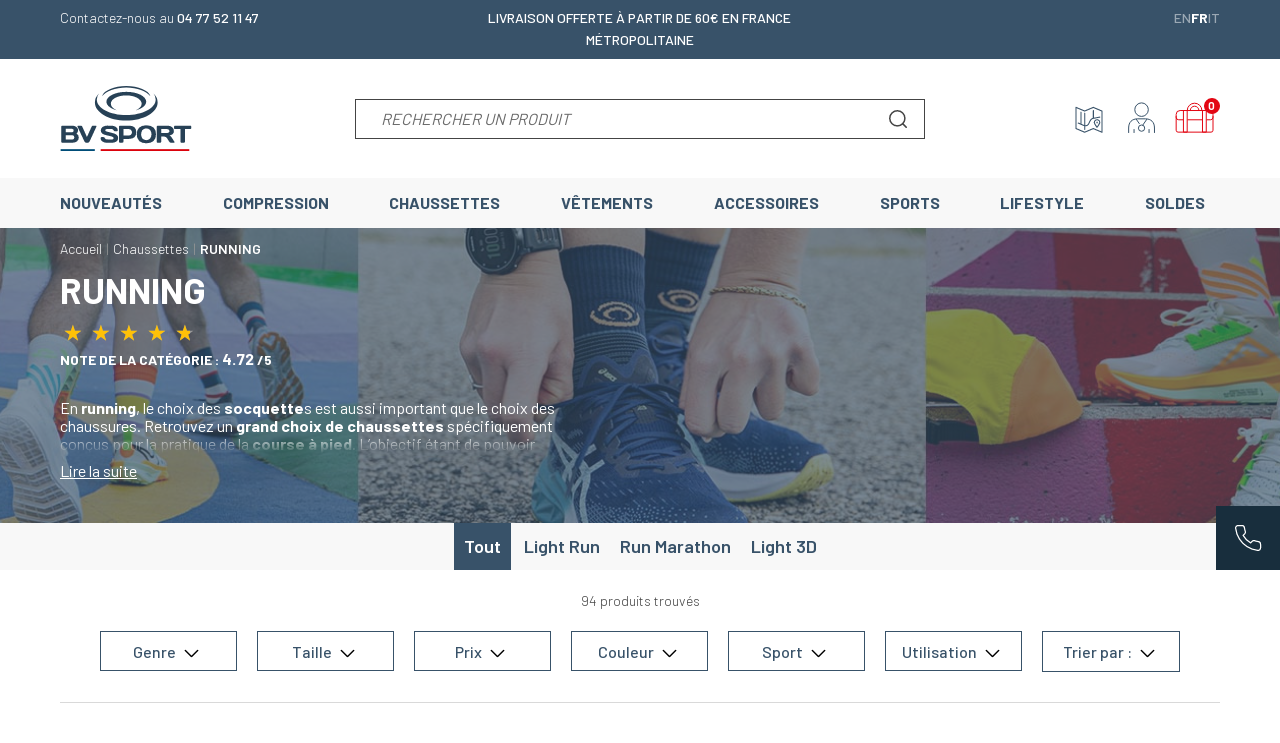

--- FILE ---
content_type: text/html; charset=utf-8
request_url: https://www.bvsport.com/fr/22-chaussettes-running
body_size: 40389
content:
<!doctype html>
<html lang="fr-FR">

<head>
    
        
        <link rel="preconnect" href="//fonts.gstatic.com/" crossorigin>
    <link rel="preconnect" href="//ajax.googleapis.com" crossorigin>
    <script type="text/javascript">
        WebFontConfig = {
            google: { families: [ 'Barlow:300,400,500,600,700,800,900' ] }
        };
        (function() {
            var wf = document.createElement('script');
            wf.src = 'https://ajax.googleapis.com/ajax/libs/webfont/1/webfont.js';
            wf.type = 'text/javascript';
            wf.async = 'true';
            var s = document.getElementsByTagName('script')[0];
            s.parentNode.insertBefore(wf, s);
        })(); </script>




    <meta charset="utf-8">



    <meta http-equiv="x-ua-compatible" content="ie=edge">



    <title>Chaussettes &amp; socquettes running pour homme et femme</title>
    
    <meta name="description" content="Découvrez nos chaussettes pour la course à pied. Nos modèles running homme et femme sont techniques, légers, confortable. Large choix de coloris.">
    <meta name="keywords" content="">
    <meta name="google-site-verification" content="kwepzlyMwThEIyeiU9EoIug5y5Qi15Qc5iKTkpi14BY" />
        
                    <link rel="canonical" href="https://www.bvsport.com/fr/22-chaussettes-running">
            
    
                                                                                    <link rel="next" href="https://www.bvsport.com/fr/22-chaussettes-running?page=2">
                        



                <link rel="alternate" href="https://www.bvsport.com/en/22-running-socks" hreflang="en-us">
            <link rel="alternate" href="https://www.bvsport.com/fr/22-chaussettes-running" hreflang="fr-fr">
            <link rel="alternate" href="https://www.bvsport.com/it/22-calze-running" hreflang="it-it">
        <link rel="alternate" href="https://www.bvsport.com/fr/22-chaussettes-running" hreflang="x-default" />


    <meta name="viewport" content="width=device-width, initial-scale=1">



    <link rel="icon" type="image/vnd.microsoft.icon" href="https://m2.bvsport.com/img/favicon.ico?1665584364">
    <link rel="shortcut icon" type="image/x-icon" href="https://m2.bvsport.com/img/favicon.ico?1665584364">



    





    	

  <script type="text/javascript">
        var ASSearchUrl = "https:\/\/www.bvsport.com\/fr\/module\/pm_advancedsearch4\/advancedsearch4";
        var PAYPLUG_DOMAIN = "https:\/\/secure.payplug.com";
        var addProductCustomisationLink = "https:\/\/www.bvsport.com\/fr\/module\/productdesignerpro\/addproductcustomisation";
        var adtm_activeLink = {"id":22,"type":"category"};
        var adtm_isToggleMode = false;
        var adtm_menuHamburgerSelector = "#menu-icon, .menu-icon";
        var adtm_stickyOnMobile = false;
        var ap5_cartPackProducts = [];
        var ap5_modalErrorTitle = "Une erreur est survenue";
        var applePayIdCart = null;
        var applePayMerchantSessionAjaxURL = "https:\/\/www.bvsport.com\/fr\/module\/payplug\/dispatcher";
        var applePayPaymentAjaxURL = "https:\/\/www.bvsport.com\/fr\/module\/payplug\/validation";
        var applePayPaymentRequestAjaxURL = "https:\/\/www.bvsport.com\/fr\/module\/payplug\/applepaypaymentrequest";
        var as4_orderBySalesAsc = "Meilleures ventes en dernier";
        var as4_orderBySalesDesc = "Meilleures ventes en premier";
        var axfrontinfosHideDetails = "Masquer les d\u00e9tails";
        var axfrontinfosOrder = "Continuer";
        var axfrontinfosPayment = "Payer";
        var axfrontinfosReadClose = "Fermer";
        var axfrontinfosReadMore = "Lire la suite";
        var axfrontinfosShowDetails = "Afficher les d\u00e9tails";
        var axreviewsoncategorypage = "https:\/\/www.bvsport.com\/fr\/module\/axreviewsoncategorypage\/displayReviews?ajax=1&idCategory=22";
        var baseDir17 = "\/";
        var emailsub_controller = "https:\/\/www.bvsport.com\/fr\/module\/ps_emailsubscription\/ajax";
        var is_sandbox_mode = false;
        var module_name = "payplug";
        var payplug_ajax_url = "https:\/\/www.bvsport.com\/fr\/module\/payplug\/ajax";
        var payplug_oney = true;
        var payplug_oney_loading_msg = "Chargement";
        var payplug_transaction_error_message = "    <div class=\"payplugMsg_wrapper\">\n                                    <p  class=\"payplugMsg_error\" >La transaction n&#039;a pas pu aboutir, et votre carte n&#039;a pas \u00e9t\u00e9 d\u00e9bit\u00e9e.<\/p>\n                                        <button type=\"button\" class=\"payplugMsg_button\" name=\"card_deleted\">Ok<\/button>\n        \n            <\/div>\n";
        var prestashop = {"cart":{"products":[],"totals":{"total":{"type":"total","label":"Total","amount":0,"value":"0,00\u00a0\u20ac"},"total_including_tax":{"type":"total","label":"Total TTC","amount":0,"value":"0,00\u00a0\u20ac"},"total_excluding_tax":{"type":"total","label":"Total HT :","amount":0,"value":"0,00\u00a0\u20ac"}},"subtotals":{"products":{"type":"products","label":"Sous-total","amount":0,"value":"0,00\u00a0\u20ac"},"discounts":null,"shipping":{"type":"shipping","label":"Livraison","amount":0,"value":""},"tax":null},"products_count":0,"summary_string":"0 articles","vouchers":{"allowed":1,"added":[]},"discounts":[],"minimalPurchase":0,"minimalPurchaseRequired":""},"currency":{"id":1,"name":"Euro","iso_code":"EUR","iso_code_num":"978","sign":"\u20ac"},"customer":{"lastname":null,"firstname":null,"email":null,"birthday":null,"newsletter":null,"newsletter_date_add":null,"optin":null,"website":null,"company":null,"siret":null,"ape":null,"is_logged":false,"gender":{"type":null,"name":null},"addresses":[]},"language":{"name":"Fran\u00e7ais (French)","iso_code":"fr","locale":"fr-FR","language_code":"fr-fr","is_rtl":"0","date_format_lite":"d\/m\/Y","date_format_full":"d\/m\/Y H:i:s","id":2},"page":{"title":"","canonical":"https:\/\/www.bvsport.com\/fr\/22-chaussettes-running","meta":{"title":"Chaussettes & socquettes running pour homme et femme","description":"D\u00e9couvrez nos chaussettes pour la course \u00e0 pied. Nos mod\u00e8les running homme et femme sont techniques, l\u00e9gers, confortable. Large choix de coloris.","keywords":"","robots":"index"},"page_name":"category","body_classes":{"lang-fr":true,"lang-rtl":false,"country-FR":true,"currency-EUR":true,"layout-full-width":true,"page-category":true,"tax-display-disabled":true,"category-id-22":true,"category-RUNNING":true,"category-id-parent-5":true,"category-depth-level-3":true},"admin_notifications":[]},"shop":{"name":"BV SPORT","logo":"https:\/\/m2.bvsport.com\/img\/logo-1665584364.jpg","stores_icon":"https:\/\/m2.bvsport.com\/img\/logo_stores.png","favicon":"https:\/\/m2.bvsport.com\/img\/favicon.ico"},"urls":{"base_url":"https:\/\/www.bvsport.com\/","current_url":"https:\/\/www.bvsport.com\/fr\/22-chaussettes-running","shop_domain_url":"https:\/\/www.bvsport.com","img_ps_url":"https:\/\/m2.bvsport.com\/img\/","img_cat_url":"https:\/\/m1.bvsport.com\/img\/c\/","img_lang_url":"https:\/\/m3.bvsport.com\/img\/l\/","img_prod_url":"https:\/\/m2.bvsport.com\/img\/p\/","img_manu_url":"https:\/\/m3.bvsport.com\/img\/m\/","img_sup_url":"https:\/\/m1.bvsport.com\/img\/su\/","img_ship_url":"https:\/\/m3.bvsport.com\/img\/s\/","img_store_url":"https:\/\/m1.bvsport.com\/img\/st\/","img_col_url":"https:\/\/m3.bvsport.com\/img\/co\/","img_url":"https:\/\/m3.bvsport.com\/themes\/axome\/assets\/img\/","css_url":"https:\/\/m1.bvsport.com\/themes\/axome\/assets\/css\/","js_url":"https:\/\/m3.bvsport.com\/themes\/axome\/assets\/js\/","pic_url":"https:\/\/m2.bvsport.com\/upload\/","pages":{"address":"https:\/\/www.bvsport.com\/fr\/adresse","addresses":"https:\/\/www.bvsport.com\/fr\/adresses","authentication":"https:\/\/www.bvsport.com\/fr\/identification","cart":"https:\/\/www.bvsport.com\/fr\/index.php?controller=cart","category":"https:\/\/www.bvsport.com\/fr\/index.php?controller=category","cms":"https:\/\/www.bvsport.com\/fr\/index.php?controller=cms","contact":"https:\/\/www.bvsport.com\/fr\/contact","discount":"https:\/\/www.bvsport.com\/fr\/bon-de-reduction","guest_tracking":"https:\/\/www.bvsport.com\/fr\/index.php?controller=guest-tracking","history":"https:\/\/www.bvsport.com\/fr\/historique-commande","identity":"https:\/\/www.bvsport.com\/fr\/identite","index":"https:\/\/www.bvsport.com\/fr\/","my_account":"https:\/\/www.bvsport.com\/fr\/mon-compte","order_confirmation":"https:\/\/www.bvsport.com\/fr\/confirmation-commande","order_detail":"https:\/\/www.bvsport.com\/fr\/index.php?controller=order-detail","order_follow":"https:\/\/www.bvsport.com\/fr\/retour-produit","order":"https:\/\/www.bvsport.com\/fr\/commande","order_return":"https:\/\/www.bvsport.com\/fr\/index.php?controller=order-return","order_slip":"https:\/\/www.bvsport.com\/fr\/avoirs","pagenotfound":"https:\/\/www.bvsport.com\/fr\/404","password":"https:\/\/www.bvsport.com\/fr\/index.php?controller=password","pdf_invoice":"https:\/\/www.bvsport.com\/fr\/index.php?controller=pdf-invoice","pdf_order_return":"https:\/\/www.bvsport.com\/fr\/index.php?controller=pdf-order-return","pdf_order_slip":"https:\/\/www.bvsport.com\/fr\/index.php?controller=pdf-order-slip","prices_drop":"https:\/\/www.bvsport.com\/fr\/index.php?controller=prices-drop","product":"https:\/\/www.bvsport.com\/fr\/index.php?controller=product","search":"https:\/\/www.bvsport.com\/fr\/recherche","sitemap":"https:\/\/www.bvsport.com\/fr\/plan-du-site","stores":"https:\/\/www.bvsport.com\/fr\/nos-magasins","supplier":"https:\/\/www.bvsport.com\/fr\/index.php?controller=supplier","register":"https:\/\/www.bvsport.com\/fr\/identification?create_account=1","order_login":"https:\/\/www.bvsport.com\/fr\/commande?login=1"},"alternative_langs":{"en-us":"https:\/\/www.bvsport.com\/en\/22-running-socks","fr-fr":"https:\/\/www.bvsport.com\/fr\/22-chaussettes-running","it-it":"https:\/\/www.bvsport.com\/it\/22-calze-running"},"theme_assets":"\/themes\/axome\/assets\/","actions":{"logout":"https:\/\/www.bvsport.com\/fr\/?mylogout="},"no_picture_image":{"bySize":{"productsgroup":{"url":"https:\/\/m3.bvsport.com\/img\/p\/fr-default-productsgroup.jpg","width":40,"height":40},"cart_default":{"url":"https:\/\/m3.bvsport.com\/img\/p\/fr-default-cart_default.jpg","width":88,"height":88},"small_default":{"url":"https:\/\/m2.bvsport.com\/img\/p\/fr-default-small_default.jpg","width":125,"height":125},"home_default":{"url":"https:\/\/m2.bvsport.com\/img\/p\/fr-default-home_default.jpg","width":260,"height":260},"medium_default":{"url":"https:\/\/m1.bvsport.com\/img\/p\/fr-default-medium_default.jpg","width":420,"height":420},"large_default":{"url":"https:\/\/m3.bvsport.com\/img\/p\/fr-default-large_default.jpg","width":458,"height":458},"thickbox_default":{"url":"https:\/\/m3.bvsport.com\/img\/p\/fr-default-thickbox_default.jpg","width":800,"height":800},"product_cover_x2":{"url":"https:\/\/m1.bvsport.com\/img\/p\/fr-default-product_cover_x2.jpg","width":1140,"height":1140}},"small":{"url":"https:\/\/m3.bvsport.com\/img\/p\/fr-default-productsgroup.jpg","width":40,"height":40},"medium":{"url":"https:\/\/m1.bvsport.com\/img\/p\/fr-default-medium_default.jpg","width":420,"height":420},"large":{"url":"https:\/\/m1.bvsport.com\/img\/p\/fr-default-product_cover_x2.jpg","width":1140,"height":1140},"legend":""}},"configuration":{"display_taxes_label":false,"display_prices_tax_incl":true,"is_catalog":false,"show_prices":true,"opt_in":{"partner":true},"quantity_discount":{"type":"discount","label":"Remise sur prix unitaire"},"voucher_enabled":1,"return_enabled":1},"field_required":[],"breadcrumb":{"links":[{"title":"Accueil","url":"https:\/\/www.bvsport.com\/fr\/"},{"title":"Chaussettes","url":"https:\/\/www.bvsport.com\/fr\/5-chaussettes"},{"title":"RUNNING","url":"https:\/\/www.bvsport.com\/fr\/22-chaussettes-running"}],"count":3},"link":{"protocol_link":"https:\/\/","protocol_content":"https:\/\/"},"time":1768418023,"static_token":"3bdc2dc75641c8eb4959a3ec0c27c9bb","token":"3286a2e4ddeef1aa91c13f2e9c41994d","debug":false,"av_note_netreviews":"4.74","av_nb_netreviews":"399","modules":{"axacf":{"context":{"ribbon_color":"#000000","text_color":"#000000"},"global":{"image_header_blog":"https:\/\/m2.bvsport.com\/modules\/axacf\/file\/6-1--.png","image_header_blog_mobile":"https:\/\/m3.bvsport.com\/modules\/axacf\/file\/7-1--.png","image_fond_quisommesnous":"","image_histoire":"","image_fond_header_faq":"https:\/\/m1.bvsport.com\/modules\/axacf\/file\/11-1--.png","description_faq":"<p>Vous avez un question ? D\u00e9couvrez notre FAQ qui vous permettra de r\u00e9pondre \u00e0 toutes vos interrogations concernant nos produits, votre commande, votre paiement, votre livraison.<\/p>","id_categorie_biere":"1188","image_fond_header_faq_mobile":"https:\/\/m2.bvsport.com\/modules\/axacf\/file\/14-1--.jpg","contact_header_img":"https:\/\/m1.bvsport.com\/modules\/axacf\/file\/15-1--.png","notfound_img":"","size_modal":"1120 9999","storelocator_link_product":"\/fr\/magasins","home_categories_link":"\/fr\/1288-sports","pack_coffret":"\/fr\/pack-chaussettes","bg_giftcard":"","hide_size_guide":["30","213","1463","1462","1461","1460","1434","1433","1432","1430","1429"],"id_infos_produit":"35","id_color":"7","id_cat_cms_landing":"8"}},"axproductsgroups":[],"axshipup":null,"axcoffret":{"chose_size":"Choisir une taille"}}};
        var psemailsubscription_subscription = "https:\/\/www.bvsport.com\/fr\/module\/ps_emailsubscription\/subscription";
        var pversion = "1.7";
      </script>
		<link rel="stylesheet" href="https://m3.bvsport.com/themes/axome/assets/cache/theme-0ede343547.css" media="all">
	
	


        <link rel="preload" href="/modules/creativeelements/views/lib/ceicons/fonts/ceicons.woff2?fj664s"
            as="font" type="font/woff2" crossorigin>
        <!--CE-JS-->


    
<meta class="netreviewsWidget" id="netreviewsWidgetNum21247" data-jsurl="//cl.avis-verifies.com/fr/cache/b/4/e/b4ec00e5-af51-fcf4-81c9-bdcef8fcbce1/widget4/widget08-right-21247_script.js"/><script src="//cl.avis-verifies.com/fr/widget4/widget08_FB3.min.js"></script>	<script type="text/javascript" src="/modules/facebookpsconnect/views/js/jquery-1.11.0.min.js"></script>
	<script type="text/javascript" src="/modules/facebookpsconnect/views/js/module.js"></script>

<script type="text/javascript">
	// instantiate object
	var fbpsc = fbpsc || new FpcModule('fbpsc');
	// get errors translation
		fbpsc.msgs = {"id":"Vous n'avez pas rempli l'ID de l'application","secret":"Vous n'avez pas rempli le code secret de l'application","htmlElement":"Vous n'avez pas rempli l'\u00e9l\u00e9ment HTML","positionName":"Vous n'avez pas rempli le champ nom","padding":"Vous n'avez pas rempli le padding ou ce n'est pas un nombre entier","margin":"Vous n'avez pas rempli la marge ou ce n'est pas un nombre entier","callback":"Vous n'avez pas rempli l'URL de redirection de l'application","scope":"Vous n'avez pas rempli les permissions de scope de l'app","developerKey":"Vous n'avez pas rempli la cl\u00e9 du d\u00e9veloppeur","socialEmail":"Vous n'avez pas renseign\u00e9 votre e-mail","delete":"Supprimer","prefixCode":"Vous devez indiquer le pr\u00e9fixe du code","voucherAmount":"Vous devez indiquer le montant du bon d'achat","voucherPercent":"Vous devez indiquer le pourcentage de r\u00e9duction du bon d'achat","apiType":"Vous devez s\u00e9lectionner une m\u00e9thode de connexion","defaultText":"Vous devez remplir le texte par d\u00e9faut"};
	
	
	// set URL of admin img
	fbpsc.sImgUrl = '/modules/facebookpsconnect/views/img/';

	// set URL of admin img
	fbpsc.sAdminImgUrl = '/img/admin/';

	// set URL of module's web service
		fbpsc.sWebService = '/modules/facebookpsconnect/ws-facebookpsconnect.php';
	fbpsc.sShortCodeUrl = 'https://www.bvsport.com/fr/module/facebookpsconnect/shortcode';
	

</script>
<!-- kwanko - header 01111111 - MS4yLjIgLSAxLjcuOC41IC0gNy40LjMz --><script type="text/javascript" src="https://zry.bvsport.com/js/na/na/u/5bbf54b986.js"></script><script type="text/javascript">
    
    var _spmq = {"url":"\/\/www.bvsport.com\/fr\/22-chaussettes-running","user":null,"id_product":"","id_category":"22","id_manufacturer":"","spm_ident":"KqgJRVyG","id_cart":null};
    var _spm_id_combination = function() {
        return (typeof(document.getElementById('idCombination')) != 'undefined' && document.getElementById('idCombination') != null ?
            document.getElementById('idCombination').value : ''
        );
    };
    (function() {
        var spm = document.createElement('script');
        spm.type = 'text/javascript';
        spm.async = true;
        spm.src = 'https://app-spm.com/app.js?url=%2F%2Fwww.bvsport.com%2Ffr%2F22-chaussettes-running&id_product=&id_category=22&id_manufacturer=&spm_ident=KqgJRVyG&id_combination='+_spm_id_combination();
        var s_spm = document.getElementsByTagName('script')[0];
        s_spm.parentNode.insertBefore(spm, s_spm);
    })();
    
</script>
<!-- START OF DOOFINDER SCRIPT -->
  <script>
    const dfLayerOptions = {
      installationId: "5cfa8c94-5dbf-4136-a88a-64e1a858b2e9",
      zone: "eu1",
      language: "fr",
      currency: "EUR"
    };
    (function (l, a, y, e, r, s) {
      r = l.createElement(a); r.onload = e; r.async = 1; r.src = y;
      s = l.getElementsByTagName(a)[0]; s.parentNode.insertBefore(r, s);
    })(document, 'script', 'https://cdn.doofinder.com/livelayer/1/js/loader.min.js', function () {
      doofinderLoader.load(dfLayerOptions);
    });

    document.addEventListener('doofinder.cart.add', function(event) {

      const checkIfCartItemHasVariation = (cartObject) => {
        return (cartObject.item_id === cartObject.grouping_id) ? false : true;
      }

      /**
      * Returns only ID from string
      */
      const sanitizeVariationID = (variationID) => {
        return variationID.replace(/\D/g, "")
      }

      doofinderManageCart({
        cartURL          : "https://www.bvsport.com/fr/index.php?controller=cart",  //required for prestashop 1.7, in previous versions it will be empty.
        cartToken        : "3bdc2dc75641c8eb4959a3ec0c27c9bb",
        productID        : checkIfCartItemHasVariation(event.detail) ? event.detail.grouping_id : event.detail.item_id,
        customizationID  : checkIfCartItemHasVariation(event.detail) ? sanitizeVariationID(event.detail.item_id) : 0,   // If there are no combinations, the value will be 0
        cuantity         : event.detail.amount,
      });
    });
  </script>
<!-- END OF DOOFINDER SCRIPT -->
<script type="text/javascript">
	var asap_display = 0;
	
		var adod_text_single_date = "Livraison estimée avec ce transporteur le";
		var adod_text_dates = "Livraison estimée avec ce transporteur entre le";
		var adod_text_and = "et le";
	
</script>
    <script type="text/javascript">
        //<![CDATA[
        var baseDir = 'https://www.bvsport.com/';
        //]]>
    </script>

<meta name="nosto-version" content="3.9.4">
<meta name="nosto-language" content="fr">
<!--suppress ES6ConvertVarToLetConst -->
<script type="text/javascript">
(function () {
    var name = "nostojs";
    window[name] = window[name] || function (cb) {
        (window[name].q = window[name].q || []).push(cb);
    };
})();
</script>
    <script type="text/javascript" src="//connect.nosto.com/include/prestashop-8803a0e1" async></script>
<!--suppress JSUnresolvedFunction, ES6ConvertVarToLetConst -->
<script type="text/javascript">
    var nostoRecosLoaded = false;
    // noinspection JSUnresolvedFunction
    nostojs(function (api) {
        api.listen('postrender', function () {
            nostoRecosLoaded = true;
        });
        var maxTriesForJquery = 60;
        var waitForJQuery = function () {
            if (window.jQuery) {
                var placeSlots = function () {
                    var $center_column = jQuery('#center_column, #content-wrapper');
                    var $hidden_elements = jQuery('.hidden_nosto_element');
                    var slotsMoved = false;
                    if ($center_column.length && $hidden_elements.length) {
                        $hidden_elements.each(function () {
                            var $slot = jQuery(this), nostoId = $slot.data('nosto-id');
                            if (nostoId && !jQuery('#' + nostoId).length) {
                                $slot.attr('id', nostoId);
                                $slot.attr('class', 'nosto_element');
                                if ($slot.attr('nosto_insert_position') === 'prepend') {
                                    $slot.prependTo($center_column);
                                } else {
                                    $slot.appendTo($center_column);
                                }
                                slotsMoved = true;
                            }
                        });
                        if (slotsMoved && nostoRecosLoaded) {
                            api.loadRecommendations();
                        }
                    }
                };
                jQuery(document).ready(placeSlots);
            } else if (maxTriesForJquery > 0) {
                //jQuery is loaded to the page after nosto scripts on prestashop 1.7
                //wait for it
                maxTriesForJquery--;
                setTimeout(waitForJQuery, 500);
            }
        };
        waitForJQuery();
    });
</script>
<!--suppress JSUnusedLocalSymbols, JSUnresolvedVariable, JSUnresolvedFunction, ES6ConvertVarToLetConst -->
<script type="text/javascript">
    
    if (typeof Nosto === "undefined") {
        var Nosto = {};
    }
    
    Nosto.addProductToCart = function (productId, element, quantity) {
        quantity = quantity || 1;
        var productData = {
            "productId": productId
        };
        Nosto.addSkuToCart(productData, element, quantity);
    };

    //Product object must have fields productId and skuId productId: 123, skuId: 321
    Nosto.addSkuToCart = function (product, element, quantity) {
        quantity = quantity || 1;
        if (typeof nostojs !== 'undefined' && typeof element === 'object') {
            var slotId = Nosto.resolveContextSlotId(element);
            if (slotId) {
                nostojs(function (api) {
                    api.recommendedProductAddedToCart(product.productId, slotId);
                });
            }
        }

        //ajaxCart is prestashop object
        if (window.ajaxCart && ajaxCart.add && $('.cart_block').length) {
            try {
                ajaxCart.add(product.productId, product.skuId, true, null, quantity, null);

                return;//done with ajax way
            } catch (e) {
                console.log(e);
            }
        }

        //if ajax way failed, submit a form to add it to cart
        var hiddenFields = {
            "qty": quantity,
            "controller": "cart",
            "id_product": product.productId,
            "ipa": product.skuId,
            "add": 1,
            "token": "3bdc2dc75641c8eb4959a3ec0c27c9bb"
        };
        Nosto.postAddToCartForm(hiddenFields, "https://www.bvsport.com/fr/index.php?controller=cart");
    };

    Nosto.postAddToCartForm = function (data, url) {

        var form = document.createElement("form");
        form.setAttribute("method", "post");
        form.setAttribute("action", url);

        for (var key in data) {
            if (data.hasOwnProperty(key)) {
                var hiddenField = document.createElement("input");
                hiddenField.setAttribute("type", "hidden");
                hiddenField.setAttribute("name", key);
                hiddenField.setAttribute("value", data[key]);
                form.appendChild(hiddenField);
            }
        }

        document.body.appendChild(form);
        form.submit();
    };

    Nosto.resolveContextSlotId = function (element) {
        if (!element) {
            return false;
        }
        var m = 20;
        var n = 0;
        var e = element;
        while (typeof e.parentElement !== "undefined" && e.parentElement) {
            ++n;
            e = e.parentElement;
            if (e.getAttribute('class') === 'nosto_element' && e.getAttribute('id')) {
                return e.getAttribute('id');
            }
            if (n >= m) {
                return false;
            }
        }
        return false;
    }

</script>
<!--suppress ALL -->

<script type="text/javascript">
    nostojs(function () {
        window.Nosto = window.Nosto || {
          //
        };
        Nosto.reloadCartTagging = function () {
            if (window.jQuery) {
                jQuery.ajax({
                    url: decodeURIComponent("https%3A%2F%2Fwww.bvsport.com%2Ffr%2Fmodule%2Fnostotagging%2FreloadCart")
                }).done(function (data) {
                    // noinspection JSJQueryEfficiency
                    if (jQuery('.nosto_cart').length > 0) {
                        jQuery('.nosto_cart').replaceWith(data);
                    } else {
                        jQuery('body').append(data);
                    }

                    //resend cart tagging and reload recommendations
                    if (typeof nostojs === 'function') {
                        nostojs(function (api) {
                            api.resendCartTagging();
                            api.loadRecommendations();
                        });
                    }
                });
            }
        };

        var maxTry = 60;
        var waitForJQuery = function () {
            if (window.jQuery) {
                //On prestashop 1.7+, use prestashop built-in js object
                if (window.prestashop && prestashop._events && prestashop._events.updateCart) {
                    prestashop.on(
                        'updateCart',
                        function () {
                            Nosto.reloadCartTagging();
                        }
                    );
                } else {
                    jQuery(document).ajaxComplete(function (event, xhr, settings) {
                        if (!settings || settings.crossDomain) {
                            return;
                        }
                        //check controller
                        if ((!settings.data || settings.data.indexOf('controller=cart') < 0)
                            && (settings.url.indexOf('controller=cart') < 0)) {
                            return;
                        }

                        //reload cart tagging
                        Nosto.reloadCartTagging();
                    });
                }
            } else if (maxTry > 0) {
                //jQuery is loaded to the page after nosto scripts on prestashop 1.7
                //wait for it
                maxTry--;
                setTimeout(waitForJQuery, 500);
            }
        };
        waitForJQuery();
    });

</script>


    <meta id="js-rcpgtm-tracking-config" data-tracking-data="%7B%22bing%22%3A%7B%22tracking_id%22%3A%22%22%2C%22feed_prefix%22%3A%22%22%2C%22feed_variant%22%3A%22%22%7D%2C%22context%22%3A%7B%22browser%22%3A%7B%22device_type%22%3A1%7D%2C%22localization%22%3A%7B%22id_country%22%3A8%2C%22country_code%22%3A%22FR%22%2C%22id_currency%22%3A1%2C%22currency_code%22%3A%22EUR%22%2C%22id_lang%22%3A2%2C%22lang_code%22%3A%22fr%22%7D%2C%22page%22%3A%7B%22controller_name%22%3A%22category%22%2C%22products_per_page%22%3A36%2C%22category%22%3A%7B%22id_category%22%3A22%2C%22name%22%3A%22RUNNING%22%2C%22path%22%3A%5B%22Root%22%2C%22Accueil%22%2C%22Chaussettes%22%2C%22RUNNING%22%5D%7D%2C%22search_term%22%3A%22%22%7D%2C%22shop%22%3A%7B%22id_shop%22%3A1%2C%22shop_name%22%3A%22BV%20Sport%22%2C%22base_dir%22%3A%22https%3A%2F%2Fwww.bvsport.com%2F%22%7D%2C%22tracking_module%22%3A%7B%22module_name%22%3A%22rcpgtagmanager%22%2C%22checkout_module%22%3A%7B%22module%22%3A%22default%22%2C%22controller%22%3A%22order%22%7D%2C%22service_version%22%3A%2217%22%2C%22token%22%3A%22b80f0ec3b89b8c31737c0bdcd8a44092%22%7D%2C%22user%22%3A%5B%5D%7D%2C%22criteo%22%3A%7B%22tracking_id%22%3A%22%22%2C%22feed_prefix%22%3A%22%22%2C%22feed_variant%22%3A%22%22%7D%2C%22facebook%22%3A%7B%22tracking_id%22%3A%22106658083532124%22%2C%22feed_prefix%22%3A%22%22%2C%22feed_variant%22%3A%22%22%7D%2C%22ga4%22%3A%7B%22tracking_id%22%3A%22G-DSVDHJS296%22%2C%22is_data_import%22%3Afalse%7D%2C%22gads%22%3A%7B%22tracking_id%22%3A%22866306707%22%2C%22merchant_id%22%3A%22114495920%22%2C%22conversion_labels%22%3A%7B%22create_account%22%3A%22%22%2C%22product_view%22%3A%22%22%2C%22add_to_cart%22%3A%22%22%2C%22begin_checkout%22%3A%22%22%2C%22purchase%22%3A%22gLPWCPXcxmwQk5WLnQM%22%7D%7D%2C%22gfeeds%22%3A%7B%22retail%22%3A%7B%22is_enabled%22%3Afalse%2C%22prefix%22%3A%22%22%2C%22variant%22%3A%22%22%7D%2C%22custom%22%3A%7B%22is_enabled%22%3Afalse%2C%22is_id2%22%3Afalse%2C%22prefix%22%3A%22%22%2C%22variant%22%3A%22%22%7D%7D%2C%22gtm%22%3A%7B%22tracking_id%22%3A%22GTM-TJLRTGQ%22%2C%22is_disable_tracking%22%3Afalse%7D%2C%22gua%22%3A%7B%22tracking_id%22%3A%22UA-30641668-1%22%2C%22site_speed_sample_rate%22%3A1%2C%22is_data_import%22%3Afalse%2C%22is_anonymize_ip%22%3Afalse%2C%22is_user_id%22%3Afalse%2C%22is_link_attribution%22%3Afalse%2C%22cross_domain_list%22%3A%5B%22%22%5D%2C%22dimensions%22%3A%7B%22ecomm_prodid%22%3A1%2C%22ecomm_pagetype%22%3A2%2C%22ecomm_totalvalue%22%3A3%2C%22dynx_itemid%22%3A4%2C%22dynx_itemid2%22%3A5%2C%22dynx_pagetype%22%3A6%2C%22dynx_totalvalue%22%3A7%7D%7D%2C%22optimize%22%3A%7B%22tracking_id%22%3A%22%22%2C%22is_async%22%3Afalse%2C%22hiding_class_name%22%3A%22optimize-loading%22%2C%22hiding_timeout%22%3A3000%7D%2C%22pinterest%22%3A%7B%22tracking_id%22%3A%22%22%2C%22feed_prefix%22%3A%22%22%2C%22feed_variant%22%3A%22%22%7D%2C%22tiktok%22%3A%7B%22tracking_id%22%3A%22%22%2C%22feed_prefix%22%3A%22%22%2C%22feed_variant%22%3A%22%22%7D%2C%22twitter%22%3A%7B%22tracking_id%22%3A%22%22%2C%22events%22%3A%7B%22add_to_cart_id%22%3A%22%22%2C%22payment_info_id%22%3A%22%22%2C%22checkout_initiated_id%22%3A%22%22%2C%22product_view_id%22%3A%22%22%2C%22lead_id%22%3A%22%22%2C%22purchase_id%22%3A%22%22%2C%22search_id%22%3A%22%22%7D%2C%22feed_prefix%22%3A%22%22%2C%22feed_variant%22%3A%22%22%7D%7D">
    <script type="text/javascript" data-keepinline="true" data-cfasync="false" src="/modules/rcpgtagmanager/views/js/hook/trackingClient.bundle.js"></script>


    
                

                
    <script>
        window.axeptioSettings = {
            clientId: "5ed0c5bbfa0c33050563ce05",
            cookiesVersion: "bvsport-base_consent_mode_v2",
        };

        (function(d, s) {
            var t = d.getElementsByTagName(s)[0], e = d.createElement(s);
            e.async = true; e.src = "//static.axept.io/sdk.js";
            t.parentNode.insertBefore(e, t);
        })(document, "script");
    </script>
    


    
</head>

<body id="category"
      class="lang-fr country-fr currency-eur layout-full-width page-category tax-display-disabled category-id-22 category-running category-id-parent-5 category-depth-level-3 elementor-page elementor-page-22040201">


    


<div id="page">
            <header id="header">
            
                	
    



    <div id="header-nav">
        <div class="container">
            <div class="row">
                <div class="col-md-4 header-info-left">
                    <p>Contactez-nous au <strong>04 77 52 11 47</strong></p>
                </div>
                <div class="col-md-4 text-center header-info-center">
                    <p><strong>LIVRAISON OFFERTE </strong><b>À PARTIR DE 60€ EN FRANCE MÉTROPOLITAINE</b><span style="background-color:#ffffff;color:#040c28;font-family:'Google Sans', Arial, sans-serif;font-size:16px;"></span></p>
                </div>
                <div class="col-md-4 text-right header-lang">
                    <div class="languages-toggle">
			<a class=""
		   href="https://www.bvsport.com/en/"
		   aria-label="Changer pour English"
		   		   title="Changer pour English">
		   en
		   <span class="sr-only">English</span>
		</a>
			<a class="active"
		   href="https://www.bvsport.com/fr/"
		   aria-label="Changer pour Français"
		   aria-current="true"		   title="Changer pour Français">
		   fr
		   <span class="sr-only">Français</span>
		</a>
			<a class=""
		   href="https://www.bvsport.com/it/"
		   aria-label="Changer pour Italiano"
		   		   title="Changer pour Italiano">
		   it
		   <span class="sr-only">Italiano</span>
		</a>
	</div>

                </div>
            </div>
        </div>
    </div>


<div id="header-sticky">
    <div id="header-sticky-wrap">
        
            <div id="header-top">
                <div class="container">
                    <div class="row">
                        <div class="header-logo col-md-2">
                            
                                <a class="logo" href="https://www.bvsport.com/" title="BV SPORT">
                                    <svg xmlns="http://www.w3.org/2000/svg" viewBox="0 0 73 36" class="axsvgicon axsvgicon-logo" aria-hidden="true"> <g> <path d="M41.61,13.54c2.15-.84,3.55-2.2,3.55-3.74,0-2.54-3.81-4.61-8.52-4.61S28.11,7.26,28.11,9.8c0,1.54,1.41,2.9,3.56,3.74-3.57-.9-6-2.74-6-4.86,0-3,4.92-5.45,11-5.45s11,2.44,11,5.45c0,2.12-2.45,4-6,4.86" fill="#274156"/> <path d="M36.64,19.13c-9.57,0-17.34-4.46-17.34-10a7,7,0,0,1,2.26-4.92,5.34,5.34,0,0,0-1.2,3.24c0,4.77,7.29,8.63,16.28,8.63s16.28-3.86,16.28-8.63a5.34,5.34,0,0,0-1.2-3.24A7,7,0,0,1,54,9.15c0,5.52-7.76,10-17.34,10" fill="#274156"/> <path d="M50,5.61C47.86,2.78,42.69.78,36.64.78s-11.22,2-13.37,4.83C24.33,2.43,29.91,0,36.64,0S49,2.43,50,5.61" fill="#274156"/> <path d="M.63,22.59A.63.63,0,0,1,1.26,22H6.61a5.05,5.05,0,0,1,1.64.24,2.79,2.79,0,0,1,1.26.87A2.36,2.36,0,0,1,10,24.63a2.16,2.16,0,0,1-.89,1.73,2.31,2.31,0,0,1,1.27,2.2,2.49,2.49,0,0,1-1,2.1,4,4,0,0,1-2.47.74H1.26a.55.55,0,0,1-.44-.18.59.59,0,0,1-.19-.43Zm2.49,3H6.64a.91.91,0,0,0,.66-.25.84.84,0,0,0,.25-.67.86.86,0,0,0-.78-.93H3.12Zm0,4H6.88a1,1,0,0,0,.78-.31,1.4,1.4,0,0,0,0-1.65,1,1,0,0,0-.78-.31H3.12Z" fill="#274156"/> <path d="M9.67,22.52a.28.28,0,0,1,0-.15.32.32,0,0,1,.09-.23.49.49,0,0,1,.37-.18h1.44a.88.88,0,0,1,.79.63l2.54,5.67,2.55-5.67a.89.89,0,0,1,.78-.63h1.45a.49.49,0,0,1,.37.18.32.32,0,0,1,.09.23.4.4,0,0,1,0,.15l-3.79,8.21a1,1,0,0,1-.94.67h-.95a1,1,0,0,1-.94-.67Z" fill="#274156"/> <path d="M22.46,29a.67.67,0,0,1,.23-.56.83.83,0,0,1,.45-.17h.78a1,1,0,0,1,.89.62,1.38,1.38,0,0,0,1.4.67l2.31.05c.77,0,1.16-.25,1.16-.76a.68.68,0,0,0-.39-.56,3.5,3.5,0,0,0-1-.4l-1.4-.34-1.54-.37a6.93,6.93,0,0,1-1.39-.48,2.72,2.72,0,0,1-1-.81,2,2,0,0,1-.38-1.22,2.4,2.4,0,0,1,.94-2,5.5,5.5,0,0,1,3.24-.71l1.67,0a4.44,4.44,0,0,1,2.43.7,2,2,0,0,1,1.08,1.73.62.62,0,0,1-.23.56.66.66,0,0,1-.44.17h-.78a1,1,0,0,1-.89-.62,1.39,1.39,0,0,0-1.4-.67l-2,0c-.78,0-1.16.25-1.16.75,0,.28.25.49.75.62l1.78.47,2.08.54a4.39,4.39,0,0,1,1.79.93,2.09,2.09,0,0,1,.73,1.62,2.4,2.4,0,0,1-.95,2,5.55,5.55,0,0,1-3.23.71l-2,0a4.46,4.46,0,0,1-2.44-.69A2,2,0,0,1,22.46,29" fill="#274156"/> <path d="M32.58,30.79v-8.2a.62.62,0,0,1,.18-.44.55.55,0,0,1,.43-.18h5q4,0,4,3.66t-4,3.67H35.06v1.49a.61.61,0,0,1-.61.61H33.2a.58.58,0,0,1-.44-.18.55.55,0,0,1-.18-.43m2.48-3.35h2.4a3.07,3.07,0,0,0,1.68-.37,2.09,2.09,0,0,0,0-2.87,3.07,3.07,0,0,0-1.68-.37h-2.4Z" fill="#274156"/> <path d="M43.82,30.43a4.72,4.72,0,0,1-1.35-3.74A4.7,4.7,0,0,1,43.82,23a5.83,5.83,0,0,1,4-1.18A5.81,5.81,0,0,1,51.72,23a4.7,4.7,0,0,1,1.35,3.74,4.72,4.72,0,0,1-1.35,3.74,5.81,5.81,0,0,1-3.95,1.18,5.88,5.88,0,0,1-4-1.18m1.8-6.09a4.47,4.47,0,0,0,0,4.7,3.33,3.33,0,0,0,4.3,0,4.47,4.47,0,0,0,0-4.7,3.3,3.3,0,0,0-4.3,0" fill="#274156"/> <path d="M53.49,30.79v-8.2a.62.62,0,0,1,.18-.44A.55.55,0,0,1,54.1,22h5.43a3.75,3.75,0,0,1,2.48.8A2.73,2.73,0,0,1,63,25c0,1.28-.83,2.08-2.48,2.4a2.12,2.12,0,0,1,.73.5,8.52,8.52,0,0,1,.77,1l1.2,1.9a.81.81,0,0,1,.11.33.36.36,0,0,1,0,.11.32.32,0,0,1-.33.18H61.37a1.12,1.12,0,0,1-.55-.18,1.35,1.35,0,0,1-.45-.44L59.25,29A2,2,0,0,0,57.58,28H56v2.83a.6.6,0,0,1-.61.61H54.12a.55.55,0,0,1-.44-.18.59.59,0,0,1-.19-.43M56,26.09h2.81A2.47,2.47,0,0,0,60,25.82a1,1,0,0,0,.41-1.32,1,1,0,0,0-.41-.4,2.47,2.47,0,0,0-1.19-.27H56Z" fill="#274156"/> <path d="M63.05,23.21v-.62a.6.6,0,0,1,.59-.62H72a.61.61,0,0,1,.63.59v.65a.63.63,0,0,1-.18.45.62.62,0,0,1-.45.17H69.09v7a.58.58,0,0,1-.18.43.62.62,0,0,1-.44.18H67.23a.59.59,0,0,1-.44-.18.55.55,0,0,1-.18-.43v-7H63.67a.63.63,0,0,1-.45-.18.59.59,0,0,1-.18-.44" fill="#274156"/> <rect x="0.35" y="34.98" width="18.95" height="1.02" fill="#004d78"/> <rect x="19.3" y="34.98" width="3.2" height="1.02" fill="#fff"/> <rect x="22.5" y="34.98" width="49" height="1.02" fill="#db020c"/> </g></svg>
                                </a>
                            
                        </div>
                        <div class="header-search col-md-6 offset-md-1">
                            <div id="search_widget" data-search-controller-url="//www.bvsport.com/fr/recherche">
	<form method="get" action="//www.bvsport.com/fr/recherche">
		<input type="hidden" name="controller" value="search">
		<div class="input-group">
			<input id="search_query_top" class="form-control" type="text" name="s" value="" placeholder="Rechercher un produit">
			<div class="input-group-append">
				<button type="submit" aria-label="Rechercher">
					<svg xmlns="http://www.w3.org/2000/svg" viewBox="0 0 40 40" class="axsvgicon axsvgicon-interface-search" aria-hidden="true"> <g> <circle cx="19.1" cy="19.1" r="10.1" fill="none" stroke="#000" stroke-linecap="round" stroke-linejoin="round" stroke-width="2"/> <line x1="26.24" y1="26.24" x2="31" y2="31" fill="none" stroke="#000" stroke-linecap="round" stroke-linejoin="round" stroke-width="2"/> </g></svg>
					<span class="sr-only">Lancer la recherche</span>
				</button>
			</div>
		</div>
	</form>
</div>

                        </div>
                        
                            <div class="header-right col-md-3">
                                <div class="store-locator">
                                    <a href="https://www.bvsport.com/fr/magasins" aria-label="Trouver un magasin">
                                        <svg xmlns="http://www.w3.org/2000/svg" viewBox="0 0 50 50" class="axsvgicon axsvgicon-interface-map" aria-hidden="true"> <g> <path d="M38.17,16.56l-8.66-3.69a.54.54,0,0,0-.43,0l-8.41,3.59-8.45-3.6a.54.54,0,0,0-.75.5V34.54a.55.55,0,0,0,.33.5l8.65,3.69a.54.54,0,0,0,.43,0l8.42-3.59,8.45,3.6a.54.54,0,0,0,.75-.5V17.05a.52.52,0,0,0-.33-.5m-.75,20.87-7.91-3.36a.54.54,0,0,0-.43,0l-8.41,3.58-8.12-3.46v-20l7.9,3.36a.54.54,0,0,0,.43,0L29.3,14l8.12,3.46Z" fill="#385269"/> <path d="M36.33,23a.53.53,0,0,1-.42.63h0l-5.3,1-1.37.27h0a4.39,4.39,0,0,0-.87.27,2.81,2.81,0,0,0-.79.53,8.59,8.59,0,0,0-1.84,3.16,6.2,6.2,0,0,1-1.82,2.69,3.54,3.54,0,0,1-2.08.7h-.61v3.25a.55.55,0,0,1-1.09,0V32.11a7.4,7.4,0,0,1-.91-.29l-.2-.09h0l-5-2.16a.54.54,0,1,1,.42-1h0l1.95.83V18.23a.54.54,0,0,1,1.08,0V29.87l2,.86.2.09.5.17V19.31a.55.55,0,0,1,.52-.57.54.54,0,0,1,.56.52,0,0,0,0,1,0,0V31.19h.57a2.41,2.41,0,0,0,1.48-.48,5,5,0,0,0,1.46-2.24,12.46,12.46,0,0,1,1.58-3,4.3,4.3,0,0,1,1.63-1.3,5.28,5.28,0,0,1,.85-.28V16.6a.54.54,0,0,1,.52-.56.55.55,0,0,1,.57.52V23.7l.54-.1,5.3-1a.53.53,0,0,1,.63.42h0" fill="#385269"/> <path d="M34.48,25.53a3.65,3.65,0,0,0-1.38-.27,3.33,3.33,0,0,0-2.29.88,3,3,0,0,0-1,2.19v.12a2.9,2.9,0,0,0,.14.78,13.87,13.87,0,0,0,1.55,2.89c.55.82,1,1.46,1.12,1.56h0l.08.08.09.05h0l.06,0,.06,0h.23l.09,0a.37.37,0,0,0,.14-.07l.08-.09,0-.05c.15-.19.75-1,1.35-1.93a15.49,15.49,0,0,0,1-1.68,5.77,5.77,0,0,0,.34-.81,2.9,2.9,0,0,0,.14-.78v-.16a3,3,0,0,0-1.86-2.76m.78,2.92a1.71,1.71,0,0,1-.09.45,12.33,12.33,0,0,1-1.43,2.62c-.23.35-.46.68-.64.93-.31-.42-.75-1.05-1.15-1.7a13.49,13.49,0,0,1-.73-1.35,2.91,2.91,0,0,1-.29-.95v-.12a1.94,1.94,0,0,1,.62-1.4,2.28,2.28,0,0,1,1.55-.6,2.51,2.51,0,0,1,1,.2,1.9,1.9,0,0,1,1.19,1.76Z" fill="#385269"/> <path d="M33.1,27.69a.81.81,0,1,0,.81.81.81.81,0,0,0-.81-.81h0m0,1.08a.27.27,0,1,1,.27-.27.27.27,0,0,1-.27.27h0" fill="#385269"/> <path d="M33.37,28.5a.27.27,0,1,1-.27-.27.28.28,0,0,1,.27.27h0" fill="#385269"/> </g></svg>
                                        <span class="sr-only">Trouver un magasin</span>
                                    </a>
                                </div>
                                <div class="user-info dropdown">
			<a class="login" href="https://www.bvsport.com/fr/mon-compte" rel="nofollow" aria-label="Se connecter">
		<svg xmlns="http://www.w3.org/2000/svg" viewBox="0 0 50 50" class="axsvgicon axsvgicon-interface-user" aria-hidden="true"> <g> <path d="M31.32,15.66a6.76,6.76,0,1,0-6.76,6.76,6.75,6.75,0,0,0,6.76-6.76Z" fill="none" stroke="#385269" stroke-linejoin="round"/> <line x1="17.06" y1="38.94" x2="17.06" y2="35.13" fill="none" stroke="#385269" stroke-linejoin="round"/> <line x1="32.06" y1="38.94" x2="32.06" y2="35.13" fill="none" stroke="#385269" stroke-linejoin="round"/> <path d="M27.7,34.14A3.14,3.14,0,1,1,24.56,31h0A3.15,3.15,0,0,1,27.7,34.14Z" fill="none" stroke="#385269" stroke-linejoin="round"/> <path d="M11.65,38.94V34c0-5.88,3.29-9.17,9.17-9.17H28.3c5.88,0,9.17,3.29,9.17,9.17v4.92" fill="none" stroke="#385269" stroke-linejoin="round"/> <line x1="19.05" y1="24.96" x2="22.51" y2="29.9" fill="none" stroke="#385269" stroke-linejoin="round"/> <line x1="30.07" y1="24.96" x2="25.68" y2="31.21" fill="none" stroke="#385269" stroke-linejoin="round"/> </g></svg>
		<span>Se connecter</span>
		</a>
	</div>

                                <div id="blockcart-wrapper">
			<div class="blockcart cart-preview" data-refresh-url="//www.bvsport.com/fr/module/ps_shoppingcart/ajax">
			<a rel="nofollow" href="//www.bvsport.com/fr/index.php?controller=cart&amp;action=show" aria-label="Panier - 0 article">
				<svg xmlns="http://www.w3.org/2000/svg" viewBox="0 0 50 50" class="axsvgicon axsvgicon-interface-shopping-cart" aria-hidden="true"> <g> <path d="M13.41,25.79H8.72a2.55,2.55,0,0,1-2.55-2.55V20.45a3.93,3.93,0,0,1,3.93-3.93H39A3.93,3.93,0,0,1,43,20.45h0v2.79a2.55,2.55,0,0,1-2.55,2.55H36.53" fill="none" stroke="#e30613" stroke-miterlimit="10"/> <path d="M17.25,16.52a7.32,7.32,0,0,1,14.64,0" fill="none" stroke="#e30613" stroke-miterlimit="10"/> <path d="M20.25,16.52a4.32,4.32,0,0,1,8.64,0" fill="none" stroke="#e30613" stroke-miterlimit="10"/> <path d="M17.2,16.52V38.14H13.43V16.52" fill="none" stroke="#e30613" stroke-miterlimit="10"/> <path d="M36.26,16.52V38.14H32.49V16.52" fill="none" stroke="#e30613" stroke-miterlimit="10"/> <line x1="32.49" y1="25.79" x2="17.45" y2="25.79" fill="none" stroke="#e30613" stroke-miterlimit="10"/> <path d="M43,22.22v14A1.92,1.92,0,0,1,41,38.14H8.1a1.93,1.93,0,0,1-1.93-1.93v-14" fill="none" stroke="#e30613" stroke-miterlimit="10"/> </g></svg>
				<span>Panier</span>
				<span class="badge badge-primary">0</span>
				<span class="sr-only">Voir le panier</span>
			</a>
		</div>
	</div>

                            </div>
                        
                    </div>
                </div>
            </div>
        

        
            <div id="header-menu" class="clearfix">
                <div id="header-menu-wrap">
                    <div class="container">
                        <div class="menu-wrap">
                            
                            
                            <!-- MODULE PM_AdvancedTopMenu || Presta-Module.com -->
<div id="_desktop_top_menu" class="adtm_menu_container container">
    <div id="adtm_menu" data-open-method="1" data-sticky="1"         class=""
         data-active-id="3" data-active-type="category">
        <div id="adtm_menu_inner" class="clearfix advtm_open_on_hover">
            <ul id="menu">
                                                                        
                                                                                                                                            <li class="li-niveau1 advtm_menu_16 menuHaveNoMobileSubMenu">
                                                            <a href="https://www.bvsport.com/fr/265-nouveautes" title="Nouveaut&eacute;s"  class=" a-niveau1"  data-type="category" data-id="265" style="--ax-text-color:#000000;"><span class="advtm_menu_span advtm_menu_span_16">Nouveaut&eacute;s</span></a>                            
                                                                                </li>
                                                                            
                                                                                                                                                                                                                                        <li class="li-niveau1 advtm_menu_4 sub">
                                                            <a href="https://www.bvsport.com/fr/1120-compression" title="Compression"  class=" a-niveau1"  data-type="category" data-id="1120" style="--ax-text-color:#000000;"><span class="advtm_menu_span advtm_menu_span_4">Compression</span></a>                            
                                                                                        <div class="adtm_sub"
                                     data-subcontent="[base64]">
                                </div>
                                                    </li>
                                                                            
                                                                                                                                                                                                                                        <li class="li-niveau1 advtm_menu_6 sub">
                                                            <a href="https://www.bvsport.com/fr/5-chaussettes" title="Chaussettes"  class=" a-niveau1"  data-type="category" data-id="5" style="--ax-text-color:#000000;"><span class="advtm_menu_span advtm_menu_span_6">Chaussettes</span></a>                            
                                                                                        <div class="adtm_sub"
                                     data-subcontent="[base64]">
                                </div>
                                                    </li>
                                                                            
                                                                                                                                                                                                                                        <li class="li-niveau1 advtm_menu_5 sub">
                                                            <a href="https://www.bvsport.com/fr/73-vetements" title="V&ecirc;tements"  class=" a-niveau1"  data-type="category" data-id="73" style="--ax-text-color:#000000;"><span class="advtm_menu_span advtm_menu_span_5">V&ecirc;tements</span></a>                            
                                                                                        <div class="adtm_sub"
                                     data-subcontent="[base64]">
                                </div>
                                                    </li>
                                                                            
                                                                                                                                                                                                                                        <li class="li-niveau1 advtm_menu_7 sub">
                                                            <a href="https://www.bvsport.com/fr/3-accessoires-sport" title="Accessoires"  class=" a-niveau1"  data-type="category" data-id="3" style="--ax-text-color:#385269;"><span class="advtm_menu_span advtm_menu_span_7">Accessoires</span></a>                            
                                                                                        <div class="adtm_sub"
                                     data-subcontent="[base64]">
                                </div>
                                                    </li>
                                                                            
                                                                                                                                                                                                                                        <li class="li-niveau1 advtm_menu_3 sub">
                                                            <a href="/1288-" title="SPORTS"  class=" a-niveau1"  style="--ax-text-color:#385269;"><span class="advtm_menu_span advtm_menu_span_3">SPORTS</span></a>                            
                                                                                        <div class="adtm_sub"
                                     data-subcontent="[base64]">
                                </div>
                                                    </li>
                                                                            
                                                                                                                                                                                                                                        <li class="li-niveau1 advtm_menu_13 sub">
                                                            <a href="https://www.bvsport.com/fr/1464-lifestyle" title="Lifestyle"  class=" a-niveau1"  data-type="category" data-id="1464" style="--ax-text-color:#000000;"><span class="advtm_menu_span advtm_menu_span_13">Lifestyle</span></a>                            
                                                                                        <div class="adtm_sub"
                                     data-subcontent="[base64]">
                                </div>
                                                    </li>
                                                                            
                                                                                                                                                                                                                                        <li class="li-niveau1 advtm_menu_10 sub">
                                                            <a href="https://www.bvsport.com/fr/340-soldes" title="SOLDES"  class=" a-niveau1"  data-type="category" data-id="340" style="--ax-text-color:#000000;"><span class="advtm_menu_span advtm_menu_span_10">SOLDES</span></a>                            
                                                                                        <div class="adtm_sub"
                                     data-subcontent="[base64]">
                                </div>
                                                    </li>
                                                </ul>
        </div>
    </div>
</div>
    <!-- /MODULE PM_AdvancedTopMenu || Presta-Module.com -->

                        </div>
                    </div>
                </div>
            </div>
        
    </div>
</div>
            
        </header>
        
        
            <div class="cat-header-full-width img-ok">
                            <div class="category-cover">
                    <picture>
                                                <img src="https://m3.bvsport.com/c/22-category_default/chaussettes-running.jpg"
                             width="1600" height="290"
                             alt="Chaussettes &amp; socquettes running pour homme et femme">
                    </picture>
                </div>
                        <div class="breadcrumb-wrapper container">
                <nav data-depth="3" id="breadcrumb" class="col-12">
    <ol itemscope itemtype="https://schema.org/BreadcrumbList">
                    
                                    <li itemprop="itemListElement" itemscope
                        itemtype="https://schema.org/ListItem">
                        <a itemscope itemtype="https://schema.org/WebPage"
                           itemprop="item" itemid="https://www.bvsport.com/fr/"
                           href="https://www.bvsport.com/fr/">
                            <span itemprop="name">Accueil</span>
                        </a>
                        <meta itemprop="position" content="1" />
                    </li>
                            
                    
                                    <li itemprop="itemListElement" itemscope
                        itemtype="https://schema.org/ListItem">
                        <a itemscope itemtype="https://schema.org/WebPage"
                           itemprop="item" itemid="https://www.bvsport.com/fr/5-chaussettes"
                           href="https://www.bvsport.com/fr/5-chaussettes">
                            <span itemprop="name">Chaussettes</span>
                        </a>
                        <meta itemprop="position" content="2" />
                    </li>
                            
                    
                                    <li class="active" itemprop="itemListElement" itemscope
                        itemtype="https://schema.org/ListItem">
                        <span itemprop="name">RUNNING</span>
                        <meta itemprop="position" content="3" />
                    </li>
                            
            </ol>
</nav>
            </div>
            <div class="container">
                <div class="category-info">
                    <h1>
                                                    RUNNING
                                            </h1>
                    <div id="reviewsOnCategory"></div>

                                            <div id="category-description" class="rte"><p><span>En <strong>running</strong>, le choix des <strong>socquette</strong>s est aussi important que le choix des chaussures. Retrouvez un <strong>grand choix de chaussettes</strong> spécifiquement conçus pour la pratique de la <strong>course à pied</strong>. L’objectif étant de pouvoir <strong>courir sans contraintes</strong>, nos socquettes de <strong>course sur route</strong> sont <strong>légères</strong>, <strong>renforcées</strong> au niveau du <strong>talon et de la pointe</strong> pour <strong>réduire les chocs</strong> lors des foulées mais sont aussi fabriquées avec des <strong>mailles aérées</strong> permettant une <strong>ventilation maximale</strong> du dessous du <strong>pied</strong> pour une sensation de <strong>fraicheur</strong> tout au long de votre course. </span></p></div>
                        <div data-more="Lire la suite" data-less="Lire moins" class="read-more-cat">
                            Lire la suite
                        </div>
                                    </div>
            </div>
        </div>
        

    
    <div id="wrapper" class="container">
        <div class="row">
            
            

            
                	
	
	
	            

            
            

            

            
	<div id="content-wrapper" class="col-12">
		
		
    <div class="nosto_element" id="nosto-page-category-best-sells"></div>
    <div id="axfilterresult">
        <section id="main">
            
    
                    

<div class="category-tree">
                        <ul id="subcategories">
        <li class="active">
            <a href="https://www.bvsport.com/fr/5-chaussettes">
                <div class="subcat-title">Tout</div>
            </a>
        </li>
        
    <li ><a href="https://www.bvsport.com/fr/1422-chaussettes-made-in-france-light-run"><div class="subcat-title">Light Run</div></a></li><li ><a href="https://www.bvsport.com/fr/1128-run-marathon"><div class="subcat-title">Run Marathon</div></a></li><li ><a href="https://www.bvsport.com/fr/1062-light-3d"><div class="subcat-title">Light 3D</div></a></li>
    </ul>
</div>
            



            
<div id="js-product-list-top" class="products-selection col-12">

            <div class="col text-center">94 produits trouvés</div>
    
</div>

                                                                                    	<div id="PM_ASBlockOutput_1" class="PM_ASBlockOutput PM_ASBlockOutputHorizontal " data-id-search="1">
	<div id="PM_ASBlock_1" class="card">
		<div class="card-header">
							<span class="PM_ASearchTitle">Filtres</span>

					</div>
		<div class="card-block">
                <a style="display: none" href="#" class="PM_ASResetSearch">Retour</a>
        <form action="https://www.bvsport.com/fr/module/pm_advancedsearch4/advancedsearch4" method="POST" id="PM_ASForm_1" class="PM_ASForm">
            <div class="PM_ASCriterionsGroupList row">
                                                                                                                                        <div id="PM_ASCriterionsGroup_1_16" class="PM_ASCriterionsGroup PM_ASCriterionsGroupFeature col-xs-12 col-sm-3">
                            	<div id="PM_ASCriterionsOutput_1_16" class="PM_ASCriterionsOutput">
<div id="PM_ASCriterions_1_16" class="PM_ASCriterions PM_ASCriterionsToggleHover">
<p class="PM_ASCriterionsGroupTitle h4" id="PM_ASCriterionsGroupTitle_1_16" rel="16">
		<span class="PM_ASCriterionsGroupName">
		Genre
	</span>
</p>

<div class="PM_ASCriterionsGroupOuter">

			<div class="PM_ASCriterionStepEnable">
					<ul id="PM_ASCriterionGroupCheckbox_1_16" class="PM_ASCriterionGroupCheckbox">
																														
				<li>
					<div class="checkbox">					<input type="checkbox" value="1150" data-id-criterion-group="16" id="as4c_16_1150" name="as4c[16][]"  class="PM_ASCriterionCheckbox"  /> 
					<label for="as4c_16_1150" class="PM_ASLabelCheckbox">
						<a class="PM_ASLabelLink" href="#">
							Homme						</a>
					</label>
					</div>				</li>
																					
				<li>
					<div class="checkbox">					<input type="checkbox" value="1829" data-id-criterion-group="16" id="as4c_16_1829" name="as4c[16][]"  class="PM_ASCriterionCheckbox"  /> 
					<label for="as4c_16_1829" class="PM_ASLabelCheckbox">
						<a class="PM_ASLabelLink" href="#">
							Unisexe						</a>
					</label>
					</div>				</li>
																					
				<li>
					<div class="checkbox">					<input type="checkbox" value="1151" data-id-criterion-group="16" id="as4c_16_1151" name="as4c[16][]"  class="PM_ASCriterionCheckbox"  /> 
					<label for="as4c_16_1151" class="PM_ASLabelCheckbox">
						<a class="PM_ASLabelLink" href="#">
							Femme						</a>
					</label>
					</div>				</li>
						</ul>
							</div>
		</div>
</div>
</div>
                        </div>
                                                                                                                                                                                                    <div id="PM_ASCriterionsGroup_1_4" class="PM_ASCriterionsGroup PM_ASCriterionsGroupAttribute col-xs-12 col-sm-3">
                            	<div id="PM_ASCriterionsOutput_1_4" class="PM_ASCriterionsOutput">
<div id="PM_ASCriterions_1_4" class="PM_ASCriterions PM_ASCriterionsToggleHover">
<p class="PM_ASCriterionsGroupTitle h4" id="PM_ASCriterionsGroupTitle_1_4" rel="4">
		<span class="PM_ASCriterionsGroupName">
		Taille
	</span>
</p>

<div class="PM_ASCriterionsGroupOuter">

			<div class="PM_ASCriterionStepEnable">
					<ul id="PM_ASCriterionGroupCheckbox_1_4" class="PM_ASCriterionGroupCheckbox">
																														
				<li>
					<div class="checkbox">					<input type="checkbox" value="669" data-id-criterion-group="4" id="as4c_4_669" name="as4c[4][]"  class="PM_ASCriterionCheckbox"  /> 
					<label for="as4c_4_669" class="PM_ASLabelCheckbox">
						<a class="PM_ASLabelLink" href="#">
							36/38						</a>
					</label>
					</div>				</li>
																					
				<li>
					<div class="checkbox">					<input type="checkbox" value="670" data-id-criterion-group="4" id="as4c_4_670" name="as4c[4][]"  class="PM_ASCriterionCheckbox"  /> 
					<label for="as4c_4_670" class="PM_ASLabelCheckbox">
						<a class="PM_ASLabelLink" href="#">
							39/41						</a>
					</label>
					</div>				</li>
																					
				<li>
					<div class="checkbox">					<input type="checkbox" value="671" data-id-criterion-group="4" id="as4c_4_671" name="as4c[4][]"  class="PM_ASCriterionCheckbox"  /> 
					<label for="as4c_4_671" class="PM_ASLabelCheckbox">
						<a class="PM_ASLabelLink" href="#">
							42/44						</a>
					</label>
					</div>				</li>
																					
				<li>
					<div class="checkbox">					<input type="checkbox" value="672" data-id-criterion-group="4" id="as4c_4_672" name="as4c[4][]"  class="PM_ASCriterionCheckbox"  /> 
					<label for="as4c_4_672" class="PM_ASLabelCheckbox">
						<a class="PM_ASLabelLink" href="#">
							45/47						</a>
					</label>
					</div>				</li>
						</ul>
							</div>
		</div>
</div>
</div>
                        </div>
                                                                                                                                                                                                    <div id="PM_ASCriterionsGroup_1_5" class="PM_ASCriterionsGroup PM_ASCriterionsGroupPrice col-xs-12 col-sm-3">
                            	<div id="PM_ASCriterionsOutput_1_5" class="PM_ASCriterionsOutput">
<div id="PM_ASCriterions_1_5" class="PM_ASCriterions PM_ASCriterionsToggleHover">
<p class="PM_ASCriterionsGroupTitle h4" id="PM_ASCriterionsGroupTitle_1_5" rel="5">
		<span class="PM_ASCriterionsGroupName">
		Prix
	</span>
</p>

<div class="PM_ASCriterionsGroupOuter">

            <div class="PM_ASCriterionStepEnable">
                                                        <div
                        class="PM_ASCritRange"
                        id="PM_ASCritRange1_5"
                        data-id-search="1"
                        data-id-criterion-group="5"
                        data-min="10"
                        data-max="30"
                        data-step="10"
                        data-values="[ 10, 30 ]"
                        data-disabled="false"
                        data-left-range-sign=""
                        data-right-range-sign=""
                        data-currency-iso-code="EUR"
                        data-currency-precision="2"
                    ></div>
                    <span class="PM_ASCritRangeValue" id="PM_ASCritRangeValue1_5">
                                                                                    10,00 € - 30,00 €
                                                                        </span>
                    <input type="hidden" name="as4c[5][]" id="PM_ASInputCritRange1_5" value="" data-id-criterion-group="5" />
                    <script type="text/javascript">
                    if (typeof(as4Plugin) != 'undefined') {
                        as4Plugin.initSliders();
                    }
                    </script>
                                            </div>
        </div>
</div>
</div>
                        </div>
                                                                                                                                                                                                    <div id="PM_ASCriterionsGroup_1_6" class="PM_ASCriterionsGroup PM_ASCriterionsGroupFeature col-xs-12 col-sm-3">
                            	<div id="PM_ASCriterionsOutput_1_6" class="PM_ASCriterionsOutput">
<div id="PM_ASCriterions_1_6" class="PM_ASCriterions PM_ASCriterionsToggleHover">
<p class="PM_ASCriterionsGroupTitle h4" id="PM_ASCriterionsGroupTitle_1_6" rel="6">
		<span class="PM_ASCriterionsGroupName">
		Couleur
	</span>
</p>

<div class="PM_ASCriterionsGroupOuter">

			<div class="PM_ASCriterionStepEnable">
					<ul id="PM_ASCriterionGroupCheckbox_1_6" class="PM_ASCriterionGroupCheckbox">
																														
				<li>
					<div class="checkbox">					<input type="checkbox" value="749" data-id-criterion-group="6" id="as4c_6_749" name="as4c[6][]"  class="PM_ASCriterionCheckbox"  /> 
					<label for="as4c_6_749" class="PM_ASLabelCheckbox">
						<a class="PM_ASLabelLink" href="#">
							Noir						</a>
					</label>
					</div>				</li>
																					
				<li>
					<div class="checkbox">					<input type="checkbox" value="1867" data-id-criterion-group="6" id="as4c_6_1867" name="as4c[6][]"  class="PM_ASCriterionCheckbox"  /> 
					<label for="as4c_6_1867" class="PM_ASLabelCheckbox">
						<a class="PM_ASLabelLink" href="#">
							Bleu marine						</a>
					</label>
					</div>				</li>
																					
				<li>
					<div class="checkbox">					<input type="checkbox" value="750" data-id-criterion-group="6" id="as4c_6_750" name="as4c[6][]"  class="PM_ASCriterionCheckbox"  /> 
					<label for="as4c_6_750" class="PM_ASLabelCheckbox">
						<a class="PM_ASLabelLink" href="#">
							Blanc						</a>
					</label>
					</div>				</li>
																					
				<li>
					<div class="checkbox">					<input type="checkbox" value="929" data-id-criterion-group="6" id="as4c_6_929" name="as4c[6][]"  class="PM_ASCriterionCheckbox"  /> 
					<label for="as4c_6_929" class="PM_ASLabelCheckbox">
						<a class="PM_ASLabelLink" href="#">
							Gris						</a>
					</label>
					</div>				</li>
																					
				<li>
					<div class="checkbox">					<input type="checkbox" value="781" data-id-criterion-group="6" id="as4c_6_781" name="as4c[6][]"  class="PM_ASCriterionCheckbox"  /> 
					<label for="as4c_6_781" class="PM_ASLabelCheckbox">
						<a class="PM_ASLabelLink" href="#">
							Rouge						</a>
					</label>
					</div>				</li>
																					
				<li>
					<div class="checkbox">					<input type="checkbox" value="757" data-id-criterion-group="6" id="as4c_6_757" name="as4c[6][]"  class="PM_ASCriterionCheckbox"  /> 
					<label for="as4c_6_757" class="PM_ASLabelCheckbox">
						<a class="PM_ASLabelLink" href="#">
							Orange						</a>
					</label>
					</div>				</li>
																					
				<li>
					<div class="checkbox">					<input type="checkbox" value="915" data-id-criterion-group="6" id="as4c_6_915" name="as4c[6][]"  class="PM_ASCriterionCheckbox"  /> 
					<label for="as4c_6_915" class="PM_ASLabelCheckbox">
						<a class="PM_ASLabelLink" href="#">
							Jaune						</a>
					</label>
					</div>				</li>
																					
				<li>
					<div class="checkbox">					<input type="checkbox" value="752" data-id-criterion-group="6" id="as4c_6_752" name="as4c[6][]"  class="PM_ASCriterionCheckbox"  /> 
					<label for="as4c_6_752" class="PM_ASLabelCheckbox">
						<a class="PM_ASLabelLink" href="#">
							Vert						</a>
					</label>
					</div>				</li>
																					
				<li>
					<div class="checkbox">					<input type="checkbox" value="769" data-id-criterion-group="6" id="as4c_6_769" name="as4c[6][]"  class="PM_ASCriterionCheckbox"  /> 
					<label for="as4c_6_769" class="PM_ASLabelCheckbox">
						<a class="PM_ASLabelLink" href="#">
							Bleu						</a>
					</label>
					</div>				</li>
																					
				<li>
					<div class="checkbox">					<input type="checkbox" value="756" data-id-criterion-group="6" id="as4c_6_756" name="as4c[6][]"  class="PM_ASCriterionCheckbox"  /> 
					<label for="as4c_6_756" class="PM_ASLabelCheckbox">
						<a class="PM_ASLabelLink" href="#">
							Rose						</a>
					</label>
					</div>				</li>
																					
				<li>
					<div class="checkbox">					<input type="checkbox" value="787" data-id-criterion-group="6" id="as4c_6_787" name="as4c[6][]"  class="PM_ASCriterionCheckbox"  /> 
					<label for="as4c_6_787" class="PM_ASLabelCheckbox">
						<a class="PM_ASLabelLink" href="#">
							Bordeaux						</a>
					</label>
					</div>				</li>
																					
				<li>
					<div class="checkbox">					<input type="checkbox" value="837" data-id-criterion-group="6" id="as4c_6_837" name="as4c[6][]"  class="PM_ASCriterionCheckbox"  /> 
					<label for="as4c_6_837" class="PM_ASLabelCheckbox">
						<a class="PM_ASLabelLink" href="#">
							Beige						</a>
					</label>
					</div>				</li>
						</ul>
							</div>
		</div>
</div>
</div>
                        </div>
                                                                                                                                                                                                    <div id="PM_ASCriterionsGroup_1_17" class="PM_ASCriterionsGroup PM_ASCriterionsGroupFeature col-xs-12 col-sm-3">
                            	<div id="PM_ASCriterionsOutput_1_17" class="PM_ASCriterionsOutput">
<div id="PM_ASCriterions_1_17" class="PM_ASCriterions PM_ASCriterionsToggleHover">
<p class="PM_ASCriterionsGroupTitle h4" id="PM_ASCriterionsGroupTitle_1_17" rel="17">
		<span class="PM_ASCriterionsGroupName">
		Sport
	</span>
</p>

<div class="PM_ASCriterionsGroupOuter">

			<div class="PM_ASCriterionStepEnable">
					<ul id="PM_ASCriterionGroupCheckbox_1_17" class="PM_ASCriterionGroupCheckbox">
																														
				<li>
					<div class="checkbox">					<input type="checkbox" value="1152" data-id-criterion-group="17" id="as4c_17_1152" name="as4c[17][]"  class="PM_ASCriterionCheckbox"  /> 
					<label for="as4c_17_1152" class="PM_ASLabelCheckbox">
						<a class="PM_ASLabelLink" href="#">
							Running						</a>
					</label>
					</div>				</li>
																					
				<li>
					<div class="checkbox">					<input type="checkbox" value="1153" data-id-criterion-group="17" id="as4c_17_1153" name="as4c[17][]"  class="PM_ASCriterionCheckbox"  /> 
					<label for="as4c_17_1153" class="PM_ASLabelCheckbox">
						<a class="PM_ASLabelLink" href="#">
							Trail						</a>
					</label>
					</div>				</li>
						</ul>
							</div>
		</div>
</div>
</div>
                        </div>
                                                                                                                                                                                                    <div id="PM_ASCriterionsGroup_1_18" class="PM_ASCriterionsGroup PM_ASCriterionsGroupFeature col-xs-12 col-sm-3">
                            	<div id="PM_ASCriterionsOutput_1_18" class="PM_ASCriterionsOutput">
<div id="PM_ASCriterions_1_18" class="PM_ASCriterions PM_ASCriterionsToggleHover">
<p class="PM_ASCriterionsGroupTitle h4" id="PM_ASCriterionsGroupTitle_1_18" rel="18">
		<span class="PM_ASCriterionsGroupName">
		Utilisation
	</span>
</p>

<div class="PM_ASCriterionsGroupOuter">

			<div class="PM_ASCriterionStepEnable">
					<ul id="PM_ASCriterionGroupCheckbox_1_18" class="PM_ASCriterionGroupCheckbox">
																														
				<li>
					<div class="checkbox">					<input type="checkbox" value="1161" data-id-criterion-group="18" id="as4c_18_1161" name="as4c[18][]"  class="PM_ASCriterionCheckbox"  /> 
					<label for="as4c_18_1161" class="PM_ASLabelCheckbox">
						<a class="PM_ASLabelLink" href="#">
							Entrainement/Course						</a>
					</label>
					</div>				</li>
						</ul>
							</div>
		</div>
</div>
</div>
                        </div>
                                                                                                                                <div class="products-sort-order dropdown">
    <span id="dropdownSortButton" role="button" data-toggle="dropdown" aria-haspopup="true" aria-expanded="false" class="dropdown-toggle" tabindex="0">
		Trier par :
	</span>
    <ul class="dropdown-menu" aria-labelledby="dropdownSortButton">
                                    <li class="dropdown-item">
                    <a class="current js-search-link" href="https://www.bvsport.com/fr/22-chaussettes-running?order=product.position.asc" rel="nofollow">
                        Pertinence
                    </a>
                </li>
                                                                                        <li class="dropdown-item">
                    <a class="js-search-link" href="https://www.bvsport.com/fr/22-chaussettes-running?order=product.price.asc" rel="nofollow">
                        Prix, croissant
                    </a>
                </li>
                                                <li class="dropdown-item">
                    <a class="js-search-link" href="https://www.bvsport.com/fr/22-chaussettes-running?order=product.price.desc" rel="nofollow">
                        Prix, décroissant
                    </a>
                </li>
                        </ul>
</div>
                                                                                                                                                                                                                                                                </div><!-- .PM_ASCriterionsGroupList -->
                                                                                                                                    <input type="hidden" name="as4c[3][]" value="69" />
                                    <input type="hidden" name="as4c_hidden[3][]" value="69" />
                                                                                                                                    <input type="hidden" name="reset_group" value="" />
            
            <input type="hidden" name="id_search" value="1" />
                            <input type="hidden" name="id_category_search" value="22" />
                                                                        <input type="hidden" name="orderby" disabled="disabled" />
            <input type="hidden" name="n" disabled="disabled" />
            
                    </form>
        		</div>
	</div>
</div>
                        
                                        <section id="products">
                                    
                        <!-- Creation d'un bloc pour contenir le comparateur sinon effacement au rafraichissement d'advancedsearch-->
                        <div id="ax-product-list-top">
                            <div class="row">
                                                                                                    <div class="mob-btn clearfix d-block d-md-none col-6">
                                        <button class="btn btn-primary" id="mob-filtre" aria-label="Afficher les filtres">Filtres</button>
                                        <button class="btn btn-primary" id="mob-filtre-close" aria-label="Fermer les filtres et afficher les résultats">Afficher</button>
                                    </div>
                                                            </div>
                        </div>
                    

                    
                        
                    

                    
                        <div id="js-product-list">
    <div class="row product-list">
                    
                
    <article
            class="product-miniature js-product-miniature  col-md-4 col-lg-3 col-6"
            data-id-product="524242" data-id-product-attribute="54434">

        
        
            <div class="thumbnail product-thumbnail">
                                                <img class="product-thumbnail-1"
                     alt="Chaussettes LIGHT RUN &quot;MIAMI&quot; Vert/Bleu"
                     src="https://m3.bvsport.com/23672-medium_default/chaussettes-running-made-in-france-light-run-miami-haute-vert-bleu.jpg"
                     srcset="https://m1.bvsport.com/23672-large_default/chaussettes-running-made-in-france-light-run-miami-haute-vert-bleu.jpg 2x"
                     width="420"
                     height="420"
                     data-full-size-image-url="https://m3.bvsport.com/23672-product_cover_x2/chaussettes-running-made-in-france-light-run-miami-haute-vert-bleu.jpg"
                     loading="lazy">
                                <div class="ribbons_block">
                            <div class="ribbon ribbon_made-in-france" style="background:#000000">

                            Made in France
                        </div>
    
                                                        </div>
                <a href="https://www.bvsport.com/fr/chaussettes/524242-chaussettes-running-made-in-france-light-run-miami-haute-vert-bleu.html" aria-label="Voir les détails du produit Chaussettes LIGHT RUN &quot;MIAMI&quot; Vert/Bleu" class="product-overlay-link">
                    <div class="overlay" aria-hidden="true"></div>
                </a>
                
                    <div class="product-list-actions add">
                                                                                                                                                                                            <div class="attributes_action">
        <div class='attributes_block' data-error-qty-1='Il y a' data-error-qty-2='exemplaires en' data-error-qty-3='actuellement en stock pour ce produit'>
                            <div class="attribute">
                    <label for="attributes"> Taille </label>
                    <input type="hidden" data-quantity-wanted="1" value="524242" data-id-product="524242" data-ipa="54434" data-quantity="175" name="attributes" id="attributes_524242">
                    <div class="fk-attributes-dropdown" id="fk-attributes_524242">
                        <label class="fk-attributes-trigger" for="checkbox_fk_524242">36/38</label>
                        <input type="checkbox"  id="checkbox_fk_524242" />
                        <ul class="fk-attribute-list">
                                                                                                                                                                                                                                <li class="fk-attribute-item" data-value="524242"
                                        data-id-product="524242"
                                        data-ipa="54434"
                                        data-quantity="175"
                                         >
                                        36/38
                                    </li>
                                                                                                                                                                <li class="fk-attribute-item" data-value="524242"
                                        data-id-product="524242"
                                        data-ipa="54433"
                                        data-quantity="320"
                                         >
                                        39/41
                                    </li>
                                                                                                                                                                <li class="fk-attribute-item" data-value="524242"
                                        data-id-product="524242"
                                        data-ipa="54432"
                                        data-quantity="265"
                                         >
                                        42/44
                                    </li>
                                                                                                                                                                <li class="fk-attribute-item" data-value="524242"
                                        data-id-product="524242"
                                        data-ipa="54431"
                                        data-quantity="118"
                                         >
                                        45/47
                                    </li>
                                                                                    </ul>
                    </div>
                </div>
            
                            <div class="attribute qty">
                    <div class="quantity_product">
                        <label for="product_qty">
                            Quantité
                        </label>
                        <div class="input-group">
                            <button type="button" value="-" class="qty minus" data-field="quantity"></button>
                            <input type="number" step="1"  name="quantity_prod" id="product_qty" value="1" min="0" max="175">
                            <button type="button" value="+" class="qty plus" data-field="quantity"></button>
                        </div>
                    </div>
                </div>
                    </div>

        <form action="https://www.bvsport.com/fr/index.php?controller=cart" method="post" class="add-to-cart-or-refresh">
            <input type="hidden" id="token" name="token" value="3bdc2dc75641c8eb4959a3ec0c27c9bb">
            <input type="hidden" name="id_product" value="                524242
            ">
            <input type="hidden" name="ipa" value="                54434
            ">
            <input type="hidden" name="qty" value="                175
            ">
                            <div data-url-query="https://www.bvsport.com/fr/index.php?controller=cart" data-link-action="add-to-cart" type="submit"
                     class="btn-primary btn btn-info add-to-cart attribute  group_4">
                    Ajouter au panier
                </div>
                    </form>
    </div>

                                                
                                                <a href="https://www.bvsport.com/fr/chaussettes/524242-chaussettes-running-made-in-france-light-run-miami-haute-vert-bleu.html"
                           class="btn-primary btn btn-outline-info"
                           aria-label="Voir le produit Chaussettes LIGHT RUN &quot;MIAMI&quot; Vert/Bleu">
                            Voir le produit
                        </a>
                    </div>
                
                
            </div>
        

        <div class="listing-bottom">
            <a href="https://www.bvsport.com/fr/chaussettes/524242-chaussettes-running-made-in-france-light-run-miami-haute-vert-bleu.html" aria-label="Voir les détails du produit Chaussettes LIGHT RUN &quot;MIAMI&quot; Vert/Bleu">
                
                                            <h2 class="product-name">Chaussettes LIGHT RUN &quot;MIAMI&quot; Vert/Bleu</h2>
                                    
            </a>

                
                                            <div class="product-price-and-shipping">
                            <div class="reviews-wrapper"><!--
* 2012-2018 NetReviews
*
*  @author    NetReviews SAS <contact@avis-verifies.com>
*  @copyright 2018 NetReviews SAS
*  @version   Release: $Revision: 7.6.5
*  @license   NetReviews
*  @date      20/09/2018
*  International Registered Trademark & Property of NetReviews SAS
-->

     <div class="av_category_stars">
          <a href="https://www.bvsport.com/fr/chaussettes/524242-chaussettes-running-made-in-france-light-run-miami-haute-vert-bleu.html" title="1 avis"> 
            
              <div class="netreviews_review_rate_and_stars">
                  <div class="netreviews_font_stars">
                     <div>
                        <span class="nr-icon nr-star grey"></span><span class="nr-icon nr-star grey"></span><span class="nr-icon nr-star grey"></span><span class="nr-icon nr-star grey"></span><span class="nr-icon nr-star grey"></span>                     </div>
                     <div style="color:#FFC107">
                        <span class="nr-icon nr-star"></span><span class="nr-icon nr-star"></span><span class="nr-icon nr-star"></span><span class="nr-icon nr-star"></span><span class="nr-icon nr-star"></span>                     </div>  
                  </div> 
              </div>
                    <div class="ratingText">
              1
                                    avis
                        </div>
          </a>
        </div>
</div>
                            <span class="price">22,00 €</span>
                            
                            
                            
                        </div>
                                    

              
        </div>


    </article>

            
            
                    
                
    <article
            class="product-miniature js-product-miniature  col-md-4 col-lg-3 col-6"
            data-id-product="524243" data-id-product-attribute="54438">

        
        
            <div class="thumbnail product-thumbnail">
                                                <img class="product-thumbnail-1"
                     alt="Chaussettes LIGHT RUN &quot;MIAMI&quot; Noir/Turquoise"
                     src="https://m3.bvsport.com/23671-medium_default/chaussettes-running-made-in-france-light-run-miami-haute-noir-turquoise.jpg"
                     srcset="https://m1.bvsport.com/23671-large_default/chaussettes-running-made-in-france-light-run-miami-haute-noir-turquoise.jpg 2x"
                     width="420"
                     height="420"
                     data-full-size-image-url="https://m3.bvsport.com/23671-product_cover_x2/chaussettes-running-made-in-france-light-run-miami-haute-noir-turquoise.jpg"
                     loading="lazy">
                                <div class="ribbons_block">
                            <div class="ribbon ribbon_made-in-france" style="background:#000000">

                            Made in France
                        </div>
    
                                                        </div>
                <a href="https://www.bvsport.com/fr/chaussettes/524243-chaussettes-running-made-in-france-light-run-miami-haute-noir-turquoise.html" aria-label="Voir les détails du produit Chaussettes LIGHT RUN &quot;MIAMI&quot; Noir/Turquoise" class="product-overlay-link">
                    <div class="overlay" aria-hidden="true"></div>
                </a>
                
                    <div class="product-list-actions add">
                                                                                                                                                                                            <div class="attributes_action">
        <div class='attributes_block' data-error-qty-1='Il y a' data-error-qty-2='exemplaires en' data-error-qty-3='actuellement en stock pour ce produit'>
                            <div class="attribute">
                    <label for="attributes"> Taille </label>
                    <input type="hidden" data-quantity-wanted="1" value="524243" data-id-product="524243" data-ipa="54438" data-quantity="426" name="attributes" id="attributes_524243">
                    <div class="fk-attributes-dropdown" id="fk-attributes_524243">
                        <label class="fk-attributes-trigger" for="checkbox_fk_524243">36/38</label>
                        <input type="checkbox"  id="checkbox_fk_524243" />
                        <ul class="fk-attribute-list">
                                                                                                                                                                                                                                <li class="fk-attribute-item" data-value="524243"
                                        data-id-product="524243"
                                        data-ipa="54438"
                                        data-quantity="426"
                                         >
                                        36/38
                                    </li>
                                                                                                                                                                <li class="fk-attribute-item" data-value="524243"
                                        data-id-product="524243"
                                        data-ipa="54437"
                                        data-quantity="479"
                                         >
                                        39/41
                                    </li>
                                                                                                                                                                <li class="fk-attribute-item" data-value="524243"
                                        data-id-product="524243"
                                        data-ipa="54436"
                                        data-quantity="574"
                                         >
                                        42/44
                                    </li>
                                                                                                                                                                <li class="fk-attribute-item" data-value="524243"
                                        data-id-product="524243"
                                        data-ipa="54435"
                                        data-quantity="275"
                                         >
                                        45/47
                                    </li>
                                                                                    </ul>
                    </div>
                </div>
            
                            <div class="attribute qty">
                    <div class="quantity_product">
                        <label for="product_qty">
                            Quantité
                        </label>
                        <div class="input-group">
                            <button type="button" value="-" class="qty minus" data-field="quantity"></button>
                            <input type="number" step="1"  name="quantity_prod" id="product_qty" value="1" min="0" max="426">
                            <button type="button" value="+" class="qty plus" data-field="quantity"></button>
                        </div>
                    </div>
                </div>
                    </div>

        <form action="https://www.bvsport.com/fr/index.php?controller=cart" method="post" class="add-to-cart-or-refresh">
            <input type="hidden" id="token" name="token" value="3bdc2dc75641c8eb4959a3ec0c27c9bb">
            <input type="hidden" name="id_product" value="                524243
            ">
            <input type="hidden" name="ipa" value="                54438
            ">
            <input type="hidden" name="qty" value="                426
            ">
                            <div data-url-query="https://www.bvsport.com/fr/index.php?controller=cart" data-link-action="add-to-cart" type="submit"
                     class="btn-primary btn btn-info add-to-cart attribute  group_4">
                    Ajouter au panier
                </div>
                    </form>
    </div>

                                                
                                                <a href="https://www.bvsport.com/fr/chaussettes/524243-chaussettes-running-made-in-france-light-run-miami-haute-noir-turquoise.html"
                           class="btn-primary btn btn-outline-info"
                           aria-label="Voir le produit Chaussettes LIGHT RUN &quot;MIAMI&quot; Noir/Turquoise">
                            Voir le produit
                        </a>
                    </div>
                
                
            </div>
        

        <div class="listing-bottom">
            <a href="https://www.bvsport.com/fr/chaussettes/524243-chaussettes-running-made-in-france-light-run-miami-haute-noir-turquoise.html" aria-label="Voir les détails du produit Chaussettes LIGHT RUN &quot;MIAMI&quot; Noir/Turquoise">
                
                                            <h2 class="product-name">Chaussettes LIGHT RUN &quot;MIAMI&quot; Noir/Turquoise</h2>
                                    
            </a>

                
                                            <div class="product-price-and-shipping">
                            <div class="reviews-wrapper"></div>
                            <span class="price">22,00 €</span>
                            
                            
                            
                        </div>
                                    

              
        </div>


    </article>

            
                <article class="axblock axblock-6 axblock-pos-2 col-md-8 col-lg-6 col-12 large-size" role="article" aria-labelledby="ad-title-6">
        <a href="https://www.bvsport.com/pack-chaussettes" 
           title=""
           aria-label="Annonce publicitaire"
           target="_blank" rel="noopener noreferrer" aria-describedby="external-link-warning-6">
            <picture >
                                    <source media="(max-width: 767px)" srcset="/img/blocksinproducts/83bf0d72eb51e9f959f0843db5161f8c6d2951b7.jpg">
                                <source srcset="/img/blocksinproducts/213e468d63a6711d1b0e9e3adf79b83a32e74ae6.jpg">
                <img src="//m1.bvsport.com/img/blocksinproducts/213e468d63a6711d1b0e9e3adf79b83a32e74ae6.jpg" 
                     alt="Image publicitaire"
                     loading="lazy"
                     onerror="this.parentElement.parentElement.setAttribute('aria-label', this.parentElement.parentElement.getAttribute('aria-label') + ' (image non disponible)');">
            </picture>
            <div class="ads-content-wrapper">
                                            </div>
        </a>
    </article>

                    
                
    <article
            class="product-miniature js-product-miniature  col-md-4 col-lg-3 col-6"
            data-id-product="518945" data-id-product-attribute="53389">

        
        
            <div class="thumbnail product-thumbnail">
                                                <img class="product-thumbnail-1"
                     alt="Chaussettes LIGHT RUN &quot;MIAMI&quot; Bleu/Gris"
                     src="https://m2.bvsport.com/18399-medium_default/chaussettes-running-made-in-france-light-run-miami-haute-bleu-gris.jpg"
                     srcset="https://m1.bvsport.com/18399-large_default/chaussettes-running-made-in-france-light-run-miami-haute-bleu-gris.jpg 2x"
                     width="420"
                     height="420"
                     data-full-size-image-url="https://m2.bvsport.com/18399-product_cover_x2/chaussettes-running-made-in-france-light-run-miami-haute-bleu-gris.jpg"
                     loading="lazy">
                                <div class="ribbons_block">
                            <div class="ribbon ribbon_made-in-france" style="background:#000000">

                            Made in France
                        </div>
    
                                                        </div>
                <a href="https://www.bvsport.com/fr/chaussettes/518945-chaussettes-running-made-in-france-light-run-miami-haute-bleu-gris.html" aria-label="Voir les détails du produit Chaussettes LIGHT RUN &quot;MIAMI&quot; Bleu/Gris" class="product-overlay-link">
                    <div class="overlay" aria-hidden="true"></div>
                </a>
                
                    <div class="product-list-actions add">
                                                                                                                                                                        <div class="attributes_action">
        <div class='attributes_block' data-error-qty-1='Il y a' data-error-qty-2='exemplaires en' data-error-qty-3='actuellement en stock pour ce produit'>
                            <div class="attribute">
                    <label for="attributes"> Taille </label>
                    <input type="hidden" data-quantity-wanted="1" value="518945" data-id-product="518945" data-ipa="53389" data-quantity="187" name="attributes" id="attributes_518945">
                    <div class="fk-attributes-dropdown" id="fk-attributes_518945">
                        <label class="fk-attributes-trigger" for="checkbox_fk_518945">36/38</label>
                        <input type="checkbox"  id="checkbox_fk_518945" />
                        <ul class="fk-attribute-list">
                                                                                                                                                                                                                                <li class="fk-attribute-item" data-value="518945"
                                        data-id-product="518945"
                                        data-ipa="53389"
                                        data-quantity="187"
                                         >
                                        36/38
                                    </li>
                                                                                                                                                                <li class="fk-attribute-item" data-value="518945"
                                        data-id-product="518945"
                                        data-ipa="53388"
                                        data-quantity="209"
                                         >
                                        39/41
                                    </li>
                                                                                                                                                                <li class="fk-attribute-item" data-value="518945"
                                        data-id-product="518945"
                                        data-ipa="53387"
                                        data-quantity="47"
                                         >
                                        42/44
                                    </li>
                                                                                                                                                                                </ul>
                    </div>
                </div>
            
                            <div class="attribute qty">
                    <div class="quantity_product">
                        <label for="product_qty">
                            Quantité
                        </label>
                        <div class="input-group">
                            <button type="button" value="-" class="qty minus" data-field="quantity"></button>
                            <input type="number" step="1"  name="quantity_prod" id="product_qty" value="1" min="0" max="187">
                            <button type="button" value="+" class="qty plus" data-field="quantity"></button>
                        </div>
                    </div>
                </div>
                    </div>

        <form action="https://www.bvsport.com/fr/index.php?controller=cart" method="post" class="add-to-cart-or-refresh">
            <input type="hidden" id="token" name="token" value="3bdc2dc75641c8eb4959a3ec0c27c9bb">
            <input type="hidden" name="id_product" value="                518945
            ">
            <input type="hidden" name="ipa" value="                53389
            ">
            <input type="hidden" name="qty" value="                187
            ">
                            <div data-url-query="https://www.bvsport.com/fr/index.php?controller=cart" data-link-action="add-to-cart" type="submit"
                     class="btn-primary btn btn-info add-to-cart attribute  attribute_oos group_4">
                    Ajouter au panier
                </div>
                    </form>
    </div>

                                                
                                                <a href="https://www.bvsport.com/fr/chaussettes/518945-chaussettes-running-made-in-france-light-run-miami-haute-bleu-gris.html"
                           class="btn-primary btn btn-outline-info"
                           aria-label="Voir le produit Chaussettes LIGHT RUN &quot;MIAMI&quot; Bleu/Gris">
                            Voir le produit
                        </a>
                    </div>
                
                
            </div>
        

        <div class="listing-bottom">
            <a href="https://www.bvsport.com/fr/chaussettes/518945-chaussettes-running-made-in-france-light-run-miami-haute-bleu-gris.html" aria-label="Voir les détails du produit Chaussettes LIGHT RUN &quot;MIAMI&quot; Bleu/Gris">
                
                                            <h2 class="product-name">Chaussettes LIGHT RUN &quot;MIAMI&quot; Bleu/Gris</h2>
                                    
            </a>

                
                                            <div class="product-price-and-shipping">
                            <div class="reviews-wrapper"><!--
* 2012-2018 NetReviews
*
*  @author    NetReviews SAS <contact@avis-verifies.com>
*  @copyright 2018 NetReviews SAS
*  @version   Release: $Revision: 7.6.5
*  @license   NetReviews
*  @date      20/09/2018
*  International Registered Trademark & Property of NetReviews SAS
-->

     <div class="av_category_stars">
          <a href="https://www.bvsport.com/fr/chaussettes/518945-chaussettes-running-made-in-france-light-run-miami-haute-bleu-gris.html" title="2 avis"> 
            
              <div class="netreviews_review_rate_and_stars">
                  <div class="netreviews_font_stars">
                     <div>
                        <span class="nr-icon nr-star grey"></span><span class="nr-icon nr-star grey"></span><span class="nr-icon nr-star grey"></span><span class="nr-icon nr-star grey"></span><span class="nr-icon nr-star grey"></span>                     </div>
                     <div style="color:#FFC107">
                        <span class="nr-icon nr-star"></span><span class="nr-icon nr-star"></span><span class="nr-icon nr-star"></span><span class="nr-icon nr-star"></span><span class="nr-icon nr-star"></span>                     </div>  
                  </div> 
              </div>
                    <div class="ratingText">
              2
                                    avis
                          </div>
          </a>
        </div>
</div>
                            <span class="price">22,00 €</span>
                            
                            
                            
                        </div>
                                    

              
        </div>


    </article>

            
            
                    
                
    <article
            class="product-miniature js-product-miniature  col-md-4 col-lg-3 col-6"
            data-id-product="518938" data-id-product-attribute="53369">

        
        
            <div class="thumbnail product-thumbnail">
                                                <img class="product-thumbnail-1"
                     alt="Chaussettes LIGHT RUN &quot;IBIZA&quot; Pastel Bleu"
                     src="https://m1.bvsport.com/18404-medium_default/chaussettes-running-made-in-france-light-run-ibiza-haute-pastel-bleu.jpg"
                     srcset="https://m1.bvsport.com/18404-large_default/chaussettes-running-made-in-france-light-run-ibiza-haute-pastel-bleu.jpg 2x"
                     width="420"
                     height="420"
                     data-full-size-image-url="https://m3.bvsport.com/18404-product_cover_x2/chaussettes-running-made-in-france-light-run-ibiza-haute-pastel-bleu.jpg"
                     loading="lazy">
                                <div class="ribbons_block">
                            <div class="ribbon ribbon_made-in-france" style="background:#000000">

                            Made in France
                        </div>
    
                                                                <div class="discount-box ribbon">
                                <span class="discount-label">
                                                                                                                -6,00 €
                                                                    </span>
                        </div>
                                    </div>
                <a href="https://www.bvsport.com/fr/chaussettes/518938-chaussettes-running-made-in-france-light-run-ibiza-haute-pastel-bleu.html" aria-label="Voir les détails du produit Chaussettes LIGHT RUN &quot;IBIZA&quot; Pastel Bleu" class="product-overlay-link">
                    <div class="overlay" aria-hidden="true"></div>
                </a>
                
                    <div class="product-list-actions add">
                                                                                                                                                                                            <div class="attributes_action">
        <div class='attributes_block' data-error-qty-1='Il y a' data-error-qty-2='exemplaires en' data-error-qty-3='actuellement en stock pour ce produit'>
                            <div class="attribute">
                    <label for="attributes"> Taille </label>
                    <input type="hidden" data-quantity-wanted="1" value="518938" data-id-product="518938" data-ipa="53369" data-quantity="35" name="attributes" id="attributes_518938">
                    <div class="fk-attributes-dropdown" id="fk-attributes_518938">
                        <label class="fk-attributes-trigger" for="checkbox_fk_518938">36/38</label>
                        <input type="checkbox"  id="checkbox_fk_518938" />
                        <ul class="fk-attribute-list">
                                                                                                                                                                                                                                <li class="fk-attribute-item" data-value="518938"
                                        data-id-product="518938"
                                        data-ipa="53369"
                                        data-quantity="35"
                                         >
                                        36/38
                                    </li>
                                                                                                                                                                <li class="fk-attribute-item" data-value="518938"
                                        data-id-product="518938"
                                        data-ipa="53368"
                                        data-quantity="195"
                                         >
                                        39/41
                                    </li>
                                                                                                                                                                <li class="fk-attribute-item" data-value="518938"
                                        data-id-product="518938"
                                        data-ipa="53367"
                                        data-quantity="117"
                                         >
                                        42/44
                                    </li>
                                                                                                                                                                <li class="fk-attribute-item" data-value="518938"
                                        data-id-product="518938"
                                        data-ipa="53366"
                                        data-quantity="16"
                                         >
                                        45/47
                                    </li>
                                                                                    </ul>
                    </div>
                </div>
            
                            <div class="attribute qty">
                    <div class="quantity_product">
                        <label for="product_qty">
                            Quantité
                        </label>
                        <div class="input-group">
                            <button type="button" value="-" class="qty minus" data-field="quantity"></button>
                            <input type="number" step="1"  name="quantity_prod" id="product_qty" value="1" min="0" max="35">
                            <button type="button" value="+" class="qty plus" data-field="quantity"></button>
                        </div>
                    </div>
                </div>
                    </div>

        <form action="https://www.bvsport.com/fr/index.php?controller=cart" method="post" class="add-to-cart-or-refresh">
            <input type="hidden" id="token" name="token" value="3bdc2dc75641c8eb4959a3ec0c27c9bb">
            <input type="hidden" name="id_product" value="                518938
            ">
            <input type="hidden" name="ipa" value="                53369
            ">
            <input type="hidden" name="qty" value="                35
            ">
                            <div data-url-query="https://www.bvsport.com/fr/index.php?controller=cart" data-link-action="add-to-cart" type="submit"
                     class="btn-primary btn btn-info add-to-cart attribute  group_4">
                    Ajouter au panier
                </div>
                    </form>
    </div>

                                                
                                                <a href="https://www.bvsport.com/fr/chaussettes/518938-chaussettes-running-made-in-france-light-run-ibiza-haute-pastel-bleu.html"
                           class="btn-primary btn btn-outline-info"
                           aria-label="Voir le produit Chaussettes LIGHT RUN &quot;IBIZA&quot; Pastel Bleu">
                            Voir le produit
                        </a>
                    </div>
                
                
            </div>
        

        <div class="listing-bottom">
            <a href="https://www.bvsport.com/fr/chaussettes/518938-chaussettes-running-made-in-france-light-run-ibiza-haute-pastel-bleu.html" aria-label="Voir les détails du produit Chaussettes LIGHT RUN &quot;IBIZA&quot; Pastel Bleu">
                
                                            <h2 class="product-name">Chaussettes LIGHT RUN &quot;IBIZA&quot; Pastel Bleu</h2>
                                    
            </a>

                
                                            <div class="product-price-and-shipping">
                            <div class="reviews-wrapper"><!--
* 2012-2018 NetReviews
*
*  @author    NetReviews SAS <contact@avis-verifies.com>
*  @copyright 2018 NetReviews SAS
*  @version   Release: $Revision: 7.6.5
*  @license   NetReviews
*  @date      20/09/2018
*  International Registered Trademark & Property of NetReviews SAS
-->

     <div class="av_category_stars">
          <a href="https://www.bvsport.com/fr/chaussettes/518938-chaussettes-running-made-in-france-light-run-ibiza-haute-pastel-bleu.html" title="2 avis"> 
            
              <div class="netreviews_review_rate_and_stars">
                  <div class="netreviews_font_stars">
                     <div>
                        <span class="nr-icon nr-star grey"></span><span class="nr-icon nr-star grey"></span><span class="nr-icon nr-star grey"></span><span class="nr-icon nr-star grey"></span><span class="nr-icon nr-star grey"></span>                     </div>
                     <div style="color:#FFC107">
                        <span class="nr-icon nr-star"></span><span class="nr-icon nr-star"></span><span class="nr-icon nr-star"></span><span class="nr-icon nr-star"></span><span class="nr-icon nr-star"></span>                     </div>  
                  </div> 
              </div>
                    <div class="ratingText">
              2
                                    avis
                          </div>
          </a>
        </div>
</div>
                            <span class="price ax-reduc">16,00 €</span>
                            
                            
                                                            
                                <span class="regular-price">22,00 €</span>
                                                                    <span class="discount-amount discount-product">-6,00 €</span>
                                                            
                        </div>
                                    

              
        </div>


    </article>

            
            
                    
                
    <article
            class="product-miniature js-product-miniature  col-md-4 col-lg-3 col-6"
            data-id-product="518939" data-id-product-attribute="53373">

        
        
            <div class="thumbnail product-thumbnail">
                                                <img class="product-thumbnail-1"
                     alt="Chaussettes LIGHT RUN &quot;IBIZA&quot; Retro Orange"
                     src="https://m2.bvsport.com/18403-medium_default/chaussettes-running-made-in-france-light-run-ibiza-haute-retro-orange.jpg"
                     srcset="https://m2.bvsport.com/18403-large_default/chaussettes-running-made-in-france-light-run-ibiza-haute-retro-orange.jpg 2x"
                     width="420"
                     height="420"
                     data-full-size-image-url="https://m3.bvsport.com/18403-product_cover_x2/chaussettes-running-made-in-france-light-run-ibiza-haute-retro-orange.jpg"
                     loading="lazy">
                                <div class="ribbons_block">
                            <div class="ribbon ribbon_made-in-france" style="background:#000000">

                            Made in France
                        </div>
    
                                                                <div class="discount-box ribbon">
                                <span class="discount-label">
                                                                                                                -6,00 €
                                                                    </span>
                        </div>
                                    </div>
                <a href="https://www.bvsport.com/fr/chaussettes/518939-chaussettes-running-made-in-france-light-run-ibiza-haute-retro-orange.html" aria-label="Voir les détails du produit Chaussettes LIGHT RUN &quot;IBIZA&quot; Retro Orange" class="product-overlay-link">
                    <div class="overlay" aria-hidden="true"></div>
                </a>
                
                    <div class="product-list-actions add">
                                                                                                                                                                                            <div class="attributes_action">
        <div class='attributes_block' data-error-qty-1='Il y a' data-error-qty-2='exemplaires en' data-error-qty-3='actuellement en stock pour ce produit'>
                            <div class="attribute">
                    <label for="attributes"> Taille </label>
                    <input type="hidden" data-quantity-wanted="1" value="518939" data-id-product="518939" data-ipa="53373" data-quantity="75" name="attributes" id="attributes_518939">
                    <div class="fk-attributes-dropdown" id="fk-attributes_518939">
                        <label class="fk-attributes-trigger" for="checkbox_fk_518939">36/38</label>
                        <input type="checkbox"  id="checkbox_fk_518939" />
                        <ul class="fk-attribute-list">
                                                                                                                                                                                                                                <li class="fk-attribute-item" data-value="518939"
                                        data-id-product="518939"
                                        data-ipa="53373"
                                        data-quantity="75"
                                         >
                                        36/38
                                    </li>
                                                                                                                                                                <li class="fk-attribute-item" data-value="518939"
                                        data-id-product="518939"
                                        data-ipa="53372"
                                        data-quantity="318"
                                         >
                                        39/41
                                    </li>
                                                                                                                                                                <li class="fk-attribute-item" data-value="518939"
                                        data-id-product="518939"
                                        data-ipa="53371"
                                        data-quantity="235"
                                         >
                                        42/44
                                    </li>
                                                                                                                                                                <li class="fk-attribute-item" data-value="518939"
                                        data-id-product="518939"
                                        data-ipa="53370"
                                        data-quantity="53"
                                         >
                                        45/47
                                    </li>
                                                                                    </ul>
                    </div>
                </div>
            
                            <div class="attribute qty">
                    <div class="quantity_product">
                        <label for="product_qty">
                            Quantité
                        </label>
                        <div class="input-group">
                            <button type="button" value="-" class="qty minus" data-field="quantity"></button>
                            <input type="number" step="1"  name="quantity_prod" id="product_qty" value="1" min="0" max="75">
                            <button type="button" value="+" class="qty plus" data-field="quantity"></button>
                        </div>
                    </div>
                </div>
                    </div>

        <form action="https://www.bvsport.com/fr/index.php?controller=cart" method="post" class="add-to-cart-or-refresh">
            <input type="hidden" id="token" name="token" value="3bdc2dc75641c8eb4959a3ec0c27c9bb">
            <input type="hidden" name="id_product" value="                518939
            ">
            <input type="hidden" name="ipa" value="                53373
            ">
            <input type="hidden" name="qty" value="                75
            ">
                            <div data-url-query="https://www.bvsport.com/fr/index.php?controller=cart" data-link-action="add-to-cart" type="submit"
                     class="btn-primary btn btn-info add-to-cart attribute  group_4">
                    Ajouter au panier
                </div>
                    </form>
    </div>

                                                
                                                <a href="https://www.bvsport.com/fr/chaussettes/518939-chaussettes-running-made-in-france-light-run-ibiza-haute-retro-orange.html"
                           class="btn-primary btn btn-outline-info"
                           aria-label="Voir le produit Chaussettes LIGHT RUN &quot;IBIZA&quot; Retro Orange">
                            Voir le produit
                        </a>
                    </div>
                
                
            </div>
        

        <div class="listing-bottom">
            <a href="https://www.bvsport.com/fr/chaussettes/518939-chaussettes-running-made-in-france-light-run-ibiza-haute-retro-orange.html" aria-label="Voir les détails du produit Chaussettes LIGHT RUN &quot;IBIZA&quot; Retro Orange">
                
                                            <h2 class="product-name">Chaussettes LIGHT RUN &quot;IBIZA&quot; Retro Orange</h2>
                                    
            </a>

                
                                            <div class="product-price-and-shipping">
                            <div class="reviews-wrapper"><!--
* 2012-2018 NetReviews
*
*  @author    NetReviews SAS <contact@avis-verifies.com>
*  @copyright 2018 NetReviews SAS
*  @version   Release: $Revision: 7.6.5
*  @license   NetReviews
*  @date      20/09/2018
*  International Registered Trademark & Property of NetReviews SAS
-->

     <div class="av_category_stars">
          <a href="https://www.bvsport.com/fr/chaussettes/518939-chaussettes-running-made-in-france-light-run-ibiza-haute-retro-orange.html" title="1 avis"> 
            
              <div class="netreviews_review_rate_and_stars">
                  <div class="netreviews_font_stars">
                     <div>
                        <span class="nr-icon nr-star grey"></span><span class="nr-icon nr-star grey"></span><span class="nr-icon nr-star grey"></span><span class="nr-icon nr-star grey"></span><span class="nr-icon nr-star grey"></span>                     </div>
                     <div style="color:#FFC107">
                        <span class="nr-icon nr-star"></span><span class="nr-icon nr-star"></span><span class="nr-icon nr-star"></span><span class="nr-icon nr-star"></span><span class="nr-icon nr-star"></span>                     </div>  
                  </div> 
              </div>
                    <div class="ratingText">
              1
                                    avis
                        </div>
          </a>
        </div>
</div>
                            <span class="price ax-reduc">16,00 €</span>
                            
                            
                                                            
                                <span class="regular-price">22,00 €</span>
                                                                    <span class="discount-amount discount-product">-6,00 €</span>
                                                            
                        </div>
                                    

              
        </div>


    </article>

            
            
                    
                
    <article
            class="product-miniature js-product-miniature  col-md-4 col-lg-3 col-6"
            data-id-product="518941" data-id-product-attribute="53377">

        
        
            <div class="thumbnail product-thumbnail">
                                                <img class="product-thumbnail-1"
                     alt="Chaussettes LIGHT RUN &quot;MIAMI&quot; Bleu/Roug"
                     src="https://m2.bvsport.com/18402-medium_default/chaussettes-running-made-in-france-light-run-miami-haute-bleu-rouge.jpg"
                     srcset="https://m3.bvsport.com/18402-large_default/chaussettes-running-made-in-france-light-run-miami-haute-bleu-rouge.jpg 2x"
                     width="420"
                     height="420"
                     data-full-size-image-url="https://m3.bvsport.com/18402-product_cover_x2/chaussettes-running-made-in-france-light-run-miami-haute-bleu-rouge.jpg"
                     loading="lazy">
                                <div class="ribbons_block">
                            <div class="ribbon ribbon_made-in-france" style="background:#000000">

                            Made in France
                        </div>
    
                                                        </div>
                <a href="https://www.bvsport.com/fr/chaussettes/518941-chaussettes-running-made-in-france-light-run-miami-haute-bleu-rouge.html" aria-label="Voir les détails du produit Chaussettes LIGHT RUN &quot;MIAMI&quot; Bleu/Rouge" class="product-overlay-link">
                    <div class="overlay" aria-hidden="true"></div>
                </a>
                
                    <div class="product-list-actions add">
                                                                                                                                                                                            <div class="attributes_action">
        <div class='attributes_block' data-error-qty-1='Il y a' data-error-qty-2='exemplaires en' data-error-qty-3='actuellement en stock pour ce produit'>
                            <div class="attribute">
                    <label for="attributes"> Taille </label>
                    <input type="hidden" data-quantity-wanted="1" value="518941" data-id-product="518941" data-ipa="53377" data-quantity="206" name="attributes" id="attributes_518941">
                    <div class="fk-attributes-dropdown" id="fk-attributes_518941">
                        <label class="fk-attributes-trigger" for="checkbox_fk_518941">36/38</label>
                        <input type="checkbox"  id="checkbox_fk_518941" />
                        <ul class="fk-attribute-list">
                                                                                                                                                                                                                                <li class="fk-attribute-item" data-value="518941"
                                        data-id-product="518941"
                                        data-ipa="53377"
                                        data-quantity="206"
                                         >
                                        36/38
                                    </li>
                                                                                                                                                                <li class="fk-attribute-item" data-value="518941"
                                        data-id-product="518941"
                                        data-ipa="53376"
                                        data-quantity="274"
                                         >
                                        39/41
                                    </li>
                                                                                                                                                                <li class="fk-attribute-item" data-value="518941"
                                        data-id-product="518941"
                                        data-ipa="53375"
                                        data-quantity="29"
                                         >
                                        42/44
                                    </li>
                                                                                                                                                                <li class="fk-attribute-item" data-value="518941"
                                        data-id-product="518941"
                                        data-ipa="53374"
                                        data-quantity="64"
                                         >
                                        45/47
                                    </li>
                                                                                    </ul>
                    </div>
                </div>
            
                            <div class="attribute qty">
                    <div class="quantity_product">
                        <label for="product_qty">
                            Quantité
                        </label>
                        <div class="input-group">
                            <button type="button" value="-" class="qty minus" data-field="quantity"></button>
                            <input type="number" step="1"  name="quantity_prod" id="product_qty" value="1" min="0" max="206">
                            <button type="button" value="+" class="qty plus" data-field="quantity"></button>
                        </div>
                    </div>
                </div>
                    </div>

        <form action="https://www.bvsport.com/fr/index.php?controller=cart" method="post" class="add-to-cart-or-refresh">
            <input type="hidden" id="token" name="token" value="3bdc2dc75641c8eb4959a3ec0c27c9bb">
            <input type="hidden" name="id_product" value="                518941
            ">
            <input type="hidden" name="ipa" value="                53377
            ">
            <input type="hidden" name="qty" value="                206
            ">
                            <div data-url-query="https://www.bvsport.com/fr/index.php?controller=cart" data-link-action="add-to-cart" type="submit"
                     class="btn-primary btn btn-info add-to-cart attribute  group_4">
                    Ajouter au panier
                </div>
                    </form>
    </div>

                                                
                                                <a href="https://www.bvsport.com/fr/chaussettes/518941-chaussettes-running-made-in-france-light-run-miami-haute-bleu-rouge.html"
                           class="btn-primary btn btn-outline-info"
                           aria-label="Voir le produit Chaussettes LIGHT RUN &quot;MIAMI&quot; Bleu/Rouge">
                            Voir le produit
                        </a>
                    </div>
                
                
            </div>
        

        <div class="listing-bottom">
            <a href="https://www.bvsport.com/fr/chaussettes/518941-chaussettes-running-made-in-france-light-run-miami-haute-bleu-rouge.html" aria-label="Voir les détails du produit Chaussettes LIGHT RUN &quot;MIAMI&quot; Bleu/Rouge">
                
                                            <h2 class="product-name">Chaussettes LIGHT RUN &quot;MIAMI&quot; Bleu/Rouge</h2>
                                    
            </a>

                
                                            <div class="product-price-and-shipping">
                            <div class="reviews-wrapper"><!--
* 2012-2018 NetReviews
*
*  @author    NetReviews SAS <contact@avis-verifies.com>
*  @copyright 2018 NetReviews SAS
*  @version   Release: $Revision: 7.6.5
*  @license   NetReviews
*  @date      20/09/2018
*  International Registered Trademark & Property of NetReviews SAS
-->

     <div class="av_category_stars">
          <a href="https://www.bvsport.com/fr/chaussettes/518941-chaussettes-running-made-in-france-light-run-miami-haute-bleu-rouge.html" title="2 avis"> 
            
              <div class="netreviews_review_rate_and_stars">
                  <div class="netreviews_font_stars">
                     <div>
                        <span class="nr-icon nr-star grey"></span><span class="nr-icon nr-star grey"></span><span class="nr-icon nr-star grey"></span><span class="nr-icon nr-star grey"></span><span class="nr-icon nr-star grey"></span>                     </div>
                     <div style="color:#FFC107">
                        <span class="nr-icon nr-star"></span><span class="nr-icon nr-star"></span><span class="nr-icon nr-star"></span><span class="nr-icon nr-star"></span><span class="nr-icon nr-star" style="width:10%;"></span>                     </div>  
                  </div> 
              </div>
                    <div class="ratingText">
              2
                                    avis
                          </div>
          </a>
        </div>
</div>
                            <span class="price">22,00 €</span>
                            
                            
                            
                        </div>
                                    

              
        </div>


    </article>

            
            
                    
                
    <article
            class="product-miniature js-product-miniature  col-md-4 col-lg-3 col-6"
            data-id-product="518942" data-id-product-attribute="53381">

        
        
            <div class="thumbnail product-thumbnail">
                                                <img class="product-thumbnail-1"
                     alt="Chaussettes LIGHT RUN &quot;MIAMI&quot; Orange/Jaune"
                     src="https://m2.bvsport.com/18401-medium_default/chaussettes-running-made-in-france-light-run-miami-haute-orange-jaune.jpg"
                     srcset="https://m2.bvsport.com/18401-large_default/chaussettes-running-made-in-france-light-run-miami-haute-orange-jaune.jpg 2x"
                     width="420"
                     height="420"
                     data-full-size-image-url="https://m1.bvsport.com/18401-product_cover_x2/chaussettes-running-made-in-france-light-run-miami-haute-orange-jaune.jpg"
                     loading="lazy">
                                <div class="ribbons_block">
                            <div class="ribbon ribbon_made-in-france" style="background:#000000">

                            Made in France
                        </div>
    
                                                        </div>
                <a href="https://www.bvsport.com/fr/chaussettes/518942-chaussettes-running-made-in-france-light-run-miami-haute-orange-jaune.html" aria-label="Voir les détails du produit Chaussettes LIGHT RUN &quot;MIAMI&quot; Orange/Jaune" class="product-overlay-link">
                    <div class="overlay" aria-hidden="true"></div>
                </a>
                
                    <div class="product-list-actions add">
                                                                                                                                                                                            <div class="attributes_action">
        <div class='attributes_block' data-error-qty-1='Il y a' data-error-qty-2='exemplaires en' data-error-qty-3='actuellement en stock pour ce produit'>
                            <div class="attribute">
                    <label for="attributes"> Taille </label>
                    <input type="hidden" data-quantity-wanted="1" value="518942" data-id-product="518942" data-ipa="53381" data-quantity="171" name="attributes" id="attributes_518942">
                    <div class="fk-attributes-dropdown" id="fk-attributes_518942">
                        <label class="fk-attributes-trigger" for="checkbox_fk_518942">36/38</label>
                        <input type="checkbox"  id="checkbox_fk_518942" />
                        <ul class="fk-attribute-list">
                                                                                                                                                                                                                                <li class="fk-attribute-item" data-value="518942"
                                        data-id-product="518942"
                                        data-ipa="53381"
                                        data-quantity="171"
                                         >
                                        36/38
                                    </li>
                                                                                                                                                                <li class="fk-attribute-item" data-value="518942"
                                        data-id-product="518942"
                                        data-ipa="53380"
                                        data-quantity="95"
                                         >
                                        39/41
                                    </li>
                                                                                                                                                                <li class="fk-attribute-item" data-value="518942"
                                        data-id-product="518942"
                                        data-ipa="53379"
                                        data-quantity="372"
                                         >
                                        42/44
                                    </li>
                                                                                                                                                                <li class="fk-attribute-item" data-value="518942"
                                        data-id-product="518942"
                                        data-ipa="53378"
                                        data-quantity="202"
                                         >
                                        45/47
                                    </li>
                                                                                    </ul>
                    </div>
                </div>
            
                            <div class="attribute qty">
                    <div class="quantity_product">
                        <label for="product_qty">
                            Quantité
                        </label>
                        <div class="input-group">
                            <button type="button" value="-" class="qty minus" data-field="quantity"></button>
                            <input type="number" step="1"  name="quantity_prod" id="product_qty" value="1" min="0" max="171">
                            <button type="button" value="+" class="qty plus" data-field="quantity"></button>
                        </div>
                    </div>
                </div>
                    </div>

        <form action="https://www.bvsport.com/fr/index.php?controller=cart" method="post" class="add-to-cart-or-refresh">
            <input type="hidden" id="token" name="token" value="3bdc2dc75641c8eb4959a3ec0c27c9bb">
            <input type="hidden" name="id_product" value="                518942
            ">
            <input type="hidden" name="ipa" value="                53381
            ">
            <input type="hidden" name="qty" value="                171
            ">
                            <div data-url-query="https://www.bvsport.com/fr/index.php?controller=cart" data-link-action="add-to-cart" type="submit"
                     class="btn-primary btn btn-info add-to-cart attribute  group_4">
                    Ajouter au panier
                </div>
                    </form>
    </div>

                                                
                                                <a href="https://www.bvsport.com/fr/chaussettes/518942-chaussettes-running-made-in-france-light-run-miami-haute-orange-jaune.html"
                           class="btn-primary btn btn-outline-info"
                           aria-label="Voir le produit Chaussettes LIGHT RUN &quot;MIAMI&quot; Orange/Jaune">
                            Voir le produit
                        </a>
                    </div>
                
                
            </div>
        

        <div class="listing-bottom">
            <a href="https://www.bvsport.com/fr/chaussettes/518942-chaussettes-running-made-in-france-light-run-miami-haute-orange-jaune.html" aria-label="Voir les détails du produit Chaussettes LIGHT RUN &quot;MIAMI&quot; Orange/Jaune">
                
                                            <h2 class="product-name">Chaussettes LIGHT RUN &quot;MIAMI&quot; Orange/Jaune</h2>
                                    
            </a>

                
                                            <div class="product-price-and-shipping">
                            <div class="reviews-wrapper"></div>
                            <span class="price">22,00 €</span>
                            
                            
                            
                        </div>
                                    

              
        </div>


    </article>

            
            
                    
                
    <article
            class="product-miniature js-product-miniature  col-md-4 col-lg-3 col-6"
            data-id-product="518944" data-id-product-attribute="53385">

        
        
            <div class="thumbnail product-thumbnail">
                                                <img class="product-thumbnail-1"
                     alt="Chaussettes LIGHT RUN &quot;MIAMI&quot; Jaune/Vert"
                     src="https://m2.bvsport.com/18400-medium_default/chaussettes-running-made-in-france-light-run-miami-haute-jaune-vert.jpg"
                     srcset="https://m2.bvsport.com/18400-large_default/chaussettes-running-made-in-france-light-run-miami-haute-jaune-vert.jpg 2x"
                     width="420"
                     height="420"
                     data-full-size-image-url="https://m2.bvsport.com/18400-product_cover_x2/chaussettes-running-made-in-france-light-run-miami-haute-jaune-vert.jpg"
                     loading="lazy">
                                <div class="ribbons_block">
                            <div class="ribbon ribbon_made-in-france" style="background:#000000">

                            Made in France
                        </div>
    
                                                        </div>
                <a href="https://www.bvsport.com/fr/chaussettes/518944-chaussettes-running-made-in-france-light-run-miami-haute-jaune-vert.html" aria-label="Voir les détails du produit Chaussettes LIGHT RUN &quot;MIAMI&quot; Jaune/Vert" class="product-overlay-link">
                    <div class="overlay" aria-hidden="true"></div>
                </a>
                
                    <div class="product-list-actions add">
                                                                                                                                                                                            <div class="attributes_action">
        <div class='attributes_block' data-error-qty-1='Il y a' data-error-qty-2='exemplaires en' data-error-qty-3='actuellement en stock pour ce produit'>
                            <div class="attribute">
                    <label for="attributes"> Taille </label>
                    <input type="hidden" data-quantity-wanted="1" value="518944" data-id-product="518944" data-ipa="53385" data-quantity="213" name="attributes" id="attributes_518944">
                    <div class="fk-attributes-dropdown" id="fk-attributes_518944">
                        <label class="fk-attributes-trigger" for="checkbox_fk_518944">36/38</label>
                        <input type="checkbox"  id="checkbox_fk_518944" />
                        <ul class="fk-attribute-list">
                                                                                                                                                                                                                                <li class="fk-attribute-item" data-value="518944"
                                        data-id-product="518944"
                                        data-ipa="53385"
                                        data-quantity="213"
                                         >
                                        36/38
                                    </li>
                                                                                                                                                                <li class="fk-attribute-item" data-value="518944"
                                        data-id-product="518944"
                                        data-ipa="53384"
                                        data-quantity="434"
                                         >
                                        39/41
                                    </li>
                                                                                                                                                                <li class="fk-attribute-item" data-value="518944"
                                        data-id-product="518944"
                                        data-ipa="53383"
                                        data-quantity="193"
                                         >
                                        42/44
                                    </li>
                                                                                                                                                                <li class="fk-attribute-item" data-value="518944"
                                        data-id-product="518944"
                                        data-ipa="53382"
                                        data-quantity="206"
                                         >
                                        45/47
                                    </li>
                                                                                    </ul>
                    </div>
                </div>
            
                            <div class="attribute qty">
                    <div class="quantity_product">
                        <label for="product_qty">
                            Quantité
                        </label>
                        <div class="input-group">
                            <button type="button" value="-" class="qty minus" data-field="quantity"></button>
                            <input type="number" step="1"  name="quantity_prod" id="product_qty" value="1" min="0" max="213">
                            <button type="button" value="+" class="qty plus" data-field="quantity"></button>
                        </div>
                    </div>
                </div>
                    </div>

        <form action="https://www.bvsport.com/fr/index.php?controller=cart" method="post" class="add-to-cart-or-refresh">
            <input type="hidden" id="token" name="token" value="3bdc2dc75641c8eb4959a3ec0c27c9bb">
            <input type="hidden" name="id_product" value="                518944
            ">
            <input type="hidden" name="ipa" value="                53385
            ">
            <input type="hidden" name="qty" value="                213
            ">
                            <div data-url-query="https://www.bvsport.com/fr/index.php?controller=cart" data-link-action="add-to-cart" type="submit"
                     class="btn-primary btn btn-info add-to-cart attribute  group_4">
                    Ajouter au panier
                </div>
                    </form>
    </div>

                                                
                                                <a href="https://www.bvsport.com/fr/chaussettes/518944-chaussettes-running-made-in-france-light-run-miami-haute-jaune-vert.html"
                           class="btn-primary btn btn-outline-info"
                           aria-label="Voir le produit Chaussettes LIGHT RUN &quot;MIAMI&quot; Jaune/Vert">
                            Voir le produit
                        </a>
                    </div>
                
                
            </div>
        

        <div class="listing-bottom">
            <a href="https://www.bvsport.com/fr/chaussettes/518944-chaussettes-running-made-in-france-light-run-miami-haute-jaune-vert.html" aria-label="Voir les détails du produit Chaussettes LIGHT RUN &quot;MIAMI&quot; Jaune/Vert">
                
                                            <h2 class="product-name">Chaussettes LIGHT RUN &quot;MIAMI&quot; Jaune/Vert</h2>
                                    
            </a>

                
                                            <div class="product-price-and-shipping">
                            <div class="reviews-wrapper"><!--
* 2012-2018 NetReviews
*
*  @author    NetReviews SAS <contact@avis-verifies.com>
*  @copyright 2018 NetReviews SAS
*  @version   Release: $Revision: 7.6.5
*  @license   NetReviews
*  @date      20/09/2018
*  International Registered Trademark & Property of NetReviews SAS
-->

     <div class="av_category_stars">
          <a href="https://www.bvsport.com/fr/chaussettes/518944-chaussettes-running-made-in-france-light-run-miami-haute-jaune-vert.html" title="1 avis"> 
            
              <div class="netreviews_review_rate_and_stars">
                  <div class="netreviews_font_stars">
                     <div>
                        <span class="nr-icon nr-star grey"></span><span class="nr-icon nr-star grey"></span><span class="nr-icon nr-star grey"></span><span class="nr-icon nr-star grey"></span><span class="nr-icon nr-star grey"></span>                     </div>
                     <div style="color:#FFC107">
                        <span class="nr-icon nr-star"></span><span class="nr-icon nr-star"></span><span class="nr-icon nr-star"></span><span class="nr-icon nr-star"></span><span class="nr-icon nr-star"></span>                     </div>  
                  </div> 
              </div>
                    <div class="ratingText">
              1
                                    avis
                        </div>
          </a>
        </div>
</div>
                            <span class="price">22,00 €</span>
                            
                            
                            
                        </div>
                                    

              
        </div>


    </article>

            
            
                    
                
    <article
            class="product-miniature js-product-miniature  col-md-4 col-lg-3 col-6"
            data-id-product="518842" data-id-product-attribute="53317">

        
        
            <div class="thumbnail product-thumbnail">
                                                <img class="product-thumbnail-1"
                     alt="Chaussettes RUN MARATHON Low Noir/Gris"
                     src="https://m1.bvsport.com/18454-medium_default/chaussettes-run-marathon-low-noir-gris.jpg"
                     srcset="https://m2.bvsport.com/18454-large_default/chaussettes-run-marathon-low-noir-gris.jpg 2x"
                     width="420"
                     height="420"
                     data-full-size-image-url="https://m3.bvsport.com/18454-product_cover_x2/chaussettes-run-marathon-low-noir-gris.jpg"
                     loading="lazy">
                                <div class="ribbons_block">
                            <div class="ribbon ribbon_made-in-france" style="background:#000000">

                            Made in France
                        </div>
    
                                                        </div>
                <a href="https://www.bvsport.com/fr/chaussettes/518842-chaussettes-run-marathon-low-noir-gris.html" aria-label="Voir les détails du produit Chaussettes RUN MARATHON Low Noir/Gris" class="product-overlay-link">
                    <div class="overlay" aria-hidden="true"></div>
                </a>
                
                    <div class="product-list-actions add">
                                                                                                                                                                                            <div class="attributes_action">
        <div class='attributes_block' data-error-qty-1='Il y a' data-error-qty-2='exemplaires en' data-error-qty-3='actuellement en stock pour ce produit'>
                            <div class="attribute">
                    <label for="attributes"> Taille </label>
                    <input type="hidden" data-quantity-wanted="1" value="518842" data-id-product="518842" data-ipa="53317" data-quantity="442" name="attributes" id="attributes_518842">
                    <div class="fk-attributes-dropdown" id="fk-attributes_518842">
                        <label class="fk-attributes-trigger" for="checkbox_fk_518842">36/38</label>
                        <input type="checkbox"  id="checkbox_fk_518842" />
                        <ul class="fk-attribute-list">
                                                                                                                                                                                                                                <li class="fk-attribute-item" data-value="518842"
                                        data-id-product="518842"
                                        data-ipa="53317"
                                        data-quantity="442"
                                         >
                                        36/38
                                    </li>
                                                                                                                                                                <li class="fk-attribute-item" data-value="518842"
                                        data-id-product="518842"
                                        data-ipa="53318"
                                        data-quantity="757"
                                         >
                                        39/41
                                    </li>
                                                                                                                                                                <li class="fk-attribute-item" data-value="518842"
                                        data-id-product="518842"
                                        data-ipa="53319"
                                        data-quantity="777"
                                         >
                                        42/44
                                    </li>
                                                                                                                                                                <li class="fk-attribute-item" data-value="518842"
                                        data-id-product="518842"
                                        data-ipa="53320"
                                        data-quantity="389"
                                         >
                                        45/47
                                    </li>
                                                                                    </ul>
                    </div>
                </div>
            
                            <div class="attribute qty">
                    <div class="quantity_product">
                        <label for="product_qty">
                            Quantité
                        </label>
                        <div class="input-group">
                            <button type="button" value="-" class="qty minus" data-field="quantity"></button>
                            <input type="number" step="1"  name="quantity_prod" id="product_qty" value="1" min="0" max="442">
                            <button type="button" value="+" class="qty plus" data-field="quantity"></button>
                        </div>
                    </div>
                </div>
                    </div>

        <form action="https://www.bvsport.com/fr/index.php?controller=cart" method="post" class="add-to-cart-or-refresh">
            <input type="hidden" id="token" name="token" value="3bdc2dc75641c8eb4959a3ec0c27c9bb">
            <input type="hidden" name="id_product" value="                518842
            ">
            <input type="hidden" name="ipa" value="                53317
            ">
            <input type="hidden" name="qty" value="                442
            ">
                            <div data-url-query="https://www.bvsport.com/fr/index.php?controller=cart" data-link-action="add-to-cart" type="submit"
                     class="btn-primary btn btn-info add-to-cart attribute  group_4">
                    Ajouter au panier
                </div>
                    </form>
    </div>

                                                
                                                <a href="https://www.bvsport.com/fr/chaussettes/518842-chaussettes-run-marathon-low-noir-gris.html"
                           class="btn-primary btn btn-outline-info"
                           aria-label="Voir le produit Chaussettes RUN MARATHON Low Noir/Gris">
                            Voir le produit
                        </a>
                    </div>
                
                
            </div>
        

        <div class="listing-bottom">
            <a href="https://www.bvsport.com/fr/chaussettes/518842-chaussettes-run-marathon-low-noir-gris.html" aria-label="Voir les détails du produit Chaussettes RUN MARATHON Low Noir/Gris">
                
                                            <h2 class="product-name">Chaussettes RUN MARATHON Low Noir/Gris</h2>
                                    
            </a>

                
                                            <div class="product-price-and-shipping">
                            <div class="reviews-wrapper"><!--
* 2012-2018 NetReviews
*
*  @author    NetReviews SAS <contact@avis-verifies.com>
*  @copyright 2018 NetReviews SAS
*  @version   Release: $Revision: 7.6.5
*  @license   NetReviews
*  @date      20/09/2018
*  International Registered Trademark & Property of NetReviews SAS
-->

     <div class="av_category_stars">
          <a href="https://www.bvsport.com/fr/chaussettes/518842-chaussettes-run-marathon-low-noir-gris.html" title="2 avis"> 
            
              <div class="netreviews_review_rate_and_stars">
                  <div class="netreviews_font_stars">
                     <div>
                        <span class="nr-icon nr-star grey"></span><span class="nr-icon nr-star grey"></span><span class="nr-icon nr-star grey"></span><span class="nr-icon nr-star grey"></span><span class="nr-icon nr-star grey"></span>                     </div>
                     <div style="color:#FFC107">
                        <span class="nr-icon nr-star"></span><span class="nr-icon nr-star"></span><span class="nr-icon nr-star"></span><span class="nr-icon nr-star"></span><span class="nr-icon nr-star"></span>                     </div>  
                  </div> 
              </div>
                    <div class="ratingText">
              2
                                    avis
                          </div>
          </a>
        </div>
</div>
                            <span class="price">18,00 €</span>
                            
                            
                            
                        </div>
                                    

              
        </div>


    </article>

            
            
                    
                
    <article
            class="product-miniature js-product-miniature  col-md-4 col-lg-3 col-6"
            data-id-product="518865" data-id-product-attribute="53324">

        
        
            <div class="thumbnail product-thumbnail">
                                                <img class="product-thumbnail-1"
                     alt="Chaussettes RUN MARATHON Low Blanc/Gris"
                     src="https://m2.bvsport.com/18451-medium_default/chaussettes-run-marathon-low-blanc-gris.jpg"
                     srcset="https://m2.bvsport.com/18451-large_default/chaussettes-run-marathon-low-blanc-gris.jpg 2x"
                     width="420"
                     height="420"
                     data-full-size-image-url="https://m3.bvsport.com/18451-product_cover_x2/chaussettes-run-marathon-low-blanc-gris.jpg"
                     loading="lazy">
                                <div class="ribbons_block">
                            <div class="ribbon ribbon_made-in-france" style="background:#000000">

                            Made in France
                        </div>
    
                                                        </div>
                <a href="https://www.bvsport.com/fr/chaussettes/518865-chaussettes-run-marathon-low-blanc-gris.html" aria-label="Voir les détails du produit Chaussettes RUN MARATHON Low Blanc/Gris" class="product-overlay-link">
                    <div class="overlay" aria-hidden="true"></div>
                </a>
                
                    <div class="product-list-actions add">
                                                                                                                                                                                            <div class="attributes_action">
        <div class='attributes_block' data-error-qty-1='Il y a' data-error-qty-2='exemplaires en' data-error-qty-3='actuellement en stock pour ce produit'>
                            <div class="attribute">
                    <label for="attributes"> Taille </label>
                    <input type="hidden" data-quantity-wanted="1" value="518865" data-id-product="518865" data-ipa="53324" data-quantity="141" name="attributes" id="attributes_518865">
                    <div class="fk-attributes-dropdown" id="fk-attributes_518865">
                        <label class="fk-attributes-trigger" for="checkbox_fk_518865">36/38</label>
                        <input type="checkbox"  id="checkbox_fk_518865" />
                        <ul class="fk-attribute-list">
                                                                                                                                                                                                                                <li class="fk-attribute-item" data-value="518865"
                                        data-id-product="518865"
                                        data-ipa="53324"
                                        data-quantity="141"
                                         >
                                        36/38
                                    </li>
                                                                                                                                                                <li class="fk-attribute-item" data-value="518865"
                                        data-id-product="518865"
                                        data-ipa="53321"
                                        data-quantity="523"
                                         >
                                        39/41
                                    </li>
                                                                                                                                                                <li class="fk-attribute-item" data-value="518865"
                                        data-id-product="518865"
                                        data-ipa="53322"
                                        data-quantity="239"
                                         >
                                        42/44
                                    </li>
                                                                                                                                                                <li class="fk-attribute-item" data-value="518865"
                                        data-id-product="518865"
                                        data-ipa="53323"
                                        data-quantity="187"
                                         >
                                        45/47
                                    </li>
                                                                                    </ul>
                    </div>
                </div>
            
                            <div class="attribute qty">
                    <div class="quantity_product">
                        <label for="product_qty">
                            Quantité
                        </label>
                        <div class="input-group">
                            <button type="button" value="-" class="qty minus" data-field="quantity"></button>
                            <input type="number" step="1"  name="quantity_prod" id="product_qty" value="1" min="0" max="141">
                            <button type="button" value="+" class="qty plus" data-field="quantity"></button>
                        </div>
                    </div>
                </div>
                    </div>

        <form action="https://www.bvsport.com/fr/index.php?controller=cart" method="post" class="add-to-cart-or-refresh">
            <input type="hidden" id="token" name="token" value="3bdc2dc75641c8eb4959a3ec0c27c9bb">
            <input type="hidden" name="id_product" value="                518865
            ">
            <input type="hidden" name="ipa" value="                53324
            ">
            <input type="hidden" name="qty" value="                141
            ">
                            <div data-url-query="https://www.bvsport.com/fr/index.php?controller=cart" data-link-action="add-to-cart" type="submit"
                     class="btn-primary btn btn-info add-to-cart attribute  group_4">
                    Ajouter au panier
                </div>
                    </form>
    </div>

                                                
                                                <a href="https://www.bvsport.com/fr/chaussettes/518865-chaussettes-run-marathon-low-blanc-gris.html"
                           class="btn-primary btn btn-outline-info"
                           aria-label="Voir le produit Chaussettes RUN MARATHON Low Blanc/Gris">
                            Voir le produit
                        </a>
                    </div>
                
                
            </div>
        

        <div class="listing-bottom">
            <a href="https://www.bvsport.com/fr/chaussettes/518865-chaussettes-run-marathon-low-blanc-gris.html" aria-label="Voir les détails du produit Chaussettes RUN MARATHON Low Blanc/Gris">
                
                                            <h2 class="product-name">Chaussettes RUN MARATHON Low Blanc/Gris</h2>
                                    
            </a>

                
                                            <div class="product-price-and-shipping">
                            <div class="reviews-wrapper"></div>
                            <span class="price">18,00 €</span>
                            
                            
                            
                        </div>
                                    

              
        </div>


    </article>

            
            
                    
                
    <article
            class="product-miniature js-product-miniature  col-md-4 col-lg-3 col-6"
            data-id-product="518867" data-id-product-attribute="53328">

        
        
            <div class="thumbnail product-thumbnail">
                                                <img class="product-thumbnail-1"
                     alt="Chaussettes RUN MARATHON Low Bleu marine"
                     src="https://m1.bvsport.com/18448-medium_default/chaussettes-run-marathon-low-bleu-marine.jpg"
                     srcset="https://m1.bvsport.com/18448-large_default/chaussettes-run-marathon-low-bleu-marine.jpg 2x"
                     width="420"
                     height="420"
                     data-full-size-image-url="https://m3.bvsport.com/18448-product_cover_x2/chaussettes-run-marathon-low-bleu-marine.jpg"
                     loading="lazy">
                                <div class="ribbons_block">
                            <div class="ribbon ribbon_made-in-france" style="background:#000000">

                            Made in France
                        </div>
    
                                                        </div>
                <a href="https://www.bvsport.com/fr/chaussettes/518867-chaussettes-run-marathon-low-bleu-marine.html" aria-label="Voir les détails du produit Chaussettes RUN MARATHON Low Bleu marine" class="product-overlay-link">
                    <div class="overlay" aria-hidden="true"></div>
                </a>
                
                    <div class="product-list-actions add">
                                                                                                                                                                                            <div class="attributes_action">
        <div class='attributes_block' data-error-qty-1='Il y a' data-error-qty-2='exemplaires en' data-error-qty-3='actuellement en stock pour ce produit'>
                            <div class="attribute">
                    <label for="attributes"> Taille </label>
                    <input type="hidden" data-quantity-wanted="1" value="518867" data-id-product="518867" data-ipa="53328" data-quantity="166" name="attributes" id="attributes_518867">
                    <div class="fk-attributes-dropdown" id="fk-attributes_518867">
                        <label class="fk-attributes-trigger" for="checkbox_fk_518867">36/38</label>
                        <input type="checkbox"  id="checkbox_fk_518867" />
                        <ul class="fk-attribute-list">
                                                                                                                                                                                                                                <li class="fk-attribute-item" data-value="518867"
                                        data-id-product="518867"
                                        data-ipa="53328"
                                        data-quantity="166"
                                         >
                                        36/38
                                    </li>
                                                                                                                                                                <li class="fk-attribute-item" data-value="518867"
                                        data-id-product="518867"
                                        data-ipa="53325"
                                        data-quantity="366"
                                         >
                                        39/41
                                    </li>
                                                                                                                                                                <li class="fk-attribute-item" data-value="518867"
                                        data-id-product="518867"
                                        data-ipa="53326"
                                        data-quantity="463"
                                         >
                                        42/44
                                    </li>
                                                                                                                                                                <li class="fk-attribute-item" data-value="518867"
                                        data-id-product="518867"
                                        data-ipa="53327"
                                        data-quantity="260"
                                         >
                                        45/47
                                    </li>
                                                                                    </ul>
                    </div>
                </div>
            
                            <div class="attribute qty">
                    <div class="quantity_product">
                        <label for="product_qty">
                            Quantité
                        </label>
                        <div class="input-group">
                            <button type="button" value="-" class="qty minus" data-field="quantity"></button>
                            <input type="number" step="1"  name="quantity_prod" id="product_qty" value="1" min="0" max="166">
                            <button type="button" value="+" class="qty plus" data-field="quantity"></button>
                        </div>
                    </div>
                </div>
                    </div>

        <form action="https://www.bvsport.com/fr/index.php?controller=cart" method="post" class="add-to-cart-or-refresh">
            <input type="hidden" id="token" name="token" value="3bdc2dc75641c8eb4959a3ec0c27c9bb">
            <input type="hidden" name="id_product" value="                518867
            ">
            <input type="hidden" name="ipa" value="                53328
            ">
            <input type="hidden" name="qty" value="                166
            ">
                            <div data-url-query="https://www.bvsport.com/fr/index.php?controller=cart" data-link-action="add-to-cart" type="submit"
                     class="btn-primary btn btn-info add-to-cart attribute  group_4">
                    Ajouter au panier
                </div>
                    </form>
    </div>

                                                
                                                <a href="https://www.bvsport.com/fr/chaussettes/518867-chaussettes-run-marathon-low-bleu-marine.html"
                           class="btn-primary btn btn-outline-info"
                           aria-label="Voir le produit Chaussettes RUN MARATHON Low Bleu marine">
                            Voir le produit
                        </a>
                    </div>
                
                
            </div>
        

        <div class="listing-bottom">
            <a href="https://www.bvsport.com/fr/chaussettes/518867-chaussettes-run-marathon-low-bleu-marine.html" aria-label="Voir les détails du produit Chaussettes RUN MARATHON Low Bleu marine">
                
                                            <h2 class="product-name">Chaussettes RUN MARATHON Low Bleu marine</h2>
                                    
            </a>

                
                                            <div class="product-price-and-shipping">
                            <div class="reviews-wrapper"><!--
* 2012-2018 NetReviews
*
*  @author    NetReviews SAS <contact@avis-verifies.com>
*  @copyright 2018 NetReviews SAS
*  @version   Release: $Revision: 7.6.5
*  @license   NetReviews
*  @date      20/09/2018
*  International Registered Trademark & Property of NetReviews SAS
-->

     <div class="av_category_stars">
          <a href="https://www.bvsport.com/fr/chaussettes/518867-chaussettes-run-marathon-low-bleu-marine.html" title="1 avis"> 
            
              <div class="netreviews_review_rate_and_stars">
                  <div class="netreviews_font_stars">
                     <div>
                        <span class="nr-icon nr-star grey"></span><span class="nr-icon nr-star grey"></span><span class="nr-icon nr-star grey"></span><span class="nr-icon nr-star grey"></span><span class="nr-icon nr-star grey"></span>                     </div>
                     <div style="color:#FFC107">
                        <span class="nr-icon nr-star"></span><span class="nr-icon nr-star"></span><span class="nr-icon nr-star"></span><span class="nr-icon nr-star"></span><span class="nr-icon nr-star"></span>                     </div>  
                  </div> 
              </div>
                    <div class="ratingText">
              1
                                    avis
                        </div>
          </a>
        </div>
</div>
                            <span class="price">18,00 €</span>
                            
                            
                            
                        </div>
                                    

              
        </div>


    </article>

            
            
                    
                
    <article
            class="product-miniature js-product-miniature  col-md-4 col-lg-3 col-6"
            data-id-product="518868" data-id-product-attribute="53332">

        
        
            <div class="thumbnail product-thumbnail">
                                                <img class="product-thumbnail-1"
                     alt="Chaussettes RUN MARATHON Low Jaune/Bleu"
                     src="https://m2.bvsport.com/18446-medium_default/chaussettes-run-marathon-low-jaune-bleu.jpg"
                     srcset="https://m1.bvsport.com/18446-large_default/chaussettes-run-marathon-low-jaune-bleu.jpg 2x"
                     width="420"
                     height="420"
                     data-full-size-image-url="https://m2.bvsport.com/18446-product_cover_x2/chaussettes-run-marathon-low-jaune-bleu.jpg"
                     loading="lazy">
                                <div class="ribbons_block">
                            <div class="ribbon ribbon_made-in-france" style="background:#000000">

                            Made in France
                        </div>
    
                                                        </div>
                <a href="https://www.bvsport.com/fr/chaussettes/518868-chaussettes-run-marathon-low-jaune-bleu.html" aria-label="Voir les détails du produit Chaussettes RUN MARATHON Low Jaune/Bleu" class="product-overlay-link">
                    <div class="overlay" aria-hidden="true"></div>
                </a>
                
                    <div class="product-list-actions add">
                                                                                                                                                                                            <div class="attributes_action">
        <div class='attributes_block' data-error-qty-1='Il y a' data-error-qty-2='exemplaires en' data-error-qty-3='actuellement en stock pour ce produit'>
                            <div class="attribute">
                    <label for="attributes"> Taille </label>
                    <input type="hidden" data-quantity-wanted="1" value="518868" data-id-product="518868" data-ipa="53332" data-quantity="22" name="attributes" id="attributes_518868">
                    <div class="fk-attributes-dropdown" id="fk-attributes_518868">
                        <label class="fk-attributes-trigger" for="checkbox_fk_518868">36/38</label>
                        <input type="checkbox"  id="checkbox_fk_518868" />
                        <ul class="fk-attribute-list">
                                                                                                                                                                                                                                <li class="fk-attribute-item" data-value="518868"
                                        data-id-product="518868"
                                        data-ipa="53332"
                                        data-quantity="22"
                                         >
                                        36/38
                                    </li>
                                                                                                                                                                <li class="fk-attribute-item" data-value="518868"
                                        data-id-product="518868"
                                        data-ipa="53329"
                                        data-quantity="53"
                                         >
                                        39/41
                                    </li>
                                                                                                                                                                <li class="fk-attribute-item" data-value="518868"
                                        data-id-product="518868"
                                        data-ipa="53330"
                                        data-quantity="172"
                                         >
                                        42/44
                                    </li>
                                                                                                                                                                <li class="fk-attribute-item" data-value="518868"
                                        data-id-product="518868"
                                        data-ipa="53331"
                                        data-quantity="21"
                                         >
                                        45/47
                                    </li>
                                                                                    </ul>
                    </div>
                </div>
            
                            <div class="attribute qty">
                    <div class="quantity_product">
                        <label for="product_qty">
                            Quantité
                        </label>
                        <div class="input-group">
                            <button type="button" value="-" class="qty minus" data-field="quantity"></button>
                            <input type="number" step="1"  name="quantity_prod" id="product_qty" value="1" min="0" max="22">
                            <button type="button" value="+" class="qty plus" data-field="quantity"></button>
                        </div>
                    </div>
                </div>
                    </div>

        <form action="https://www.bvsport.com/fr/index.php?controller=cart" method="post" class="add-to-cart-or-refresh">
            <input type="hidden" id="token" name="token" value="3bdc2dc75641c8eb4959a3ec0c27c9bb">
            <input type="hidden" name="id_product" value="                518868
            ">
            <input type="hidden" name="ipa" value="                53332
            ">
            <input type="hidden" name="qty" value="                22
            ">
                            <div data-url-query="https://www.bvsport.com/fr/index.php?controller=cart" data-link-action="add-to-cart" type="submit"
                     class="btn-primary btn btn-info add-to-cart attribute  group_4">
                    Ajouter au panier
                </div>
                    </form>
    </div>

                                                
                                                <a href="https://www.bvsport.com/fr/chaussettes/518868-chaussettes-run-marathon-low-jaune-bleu.html"
                           class="btn-primary btn btn-outline-info"
                           aria-label="Voir le produit Chaussettes RUN MARATHON Low Jaune/Bleu">
                            Voir le produit
                        </a>
                    </div>
                
                
            </div>
        

        <div class="listing-bottom">
            <a href="https://www.bvsport.com/fr/chaussettes/518868-chaussettes-run-marathon-low-jaune-bleu.html" aria-label="Voir les détails du produit Chaussettes RUN MARATHON Low Jaune/Bleu">
                
                                            <h2 class="product-name">Chaussettes RUN MARATHON Low Jaune/Bleu</h2>
                                    
            </a>

                
                                            <div class="product-price-and-shipping">
                            <div class="reviews-wrapper"><!--
* 2012-2018 NetReviews
*
*  @author    NetReviews SAS <contact@avis-verifies.com>
*  @copyright 2018 NetReviews SAS
*  @version   Release: $Revision: 7.6.5
*  @license   NetReviews
*  @date      20/09/2018
*  International Registered Trademark & Property of NetReviews SAS
-->

     <div class="av_category_stars">
          <a href="https://www.bvsport.com/fr/chaussettes/518868-chaussettes-run-marathon-low-jaune-bleu.html" title="3 avis"> 
            
              <div class="netreviews_review_rate_and_stars">
                  <div class="netreviews_font_stars">
                     <div>
                        <span class="nr-icon nr-star grey"></span><span class="nr-icon nr-star grey"></span><span class="nr-icon nr-star grey"></span><span class="nr-icon nr-star grey"></span><span class="nr-icon nr-star grey"></span>                     </div>
                     <div style="color:#FFC107">
                        <span class="nr-icon nr-star"></span><span class="nr-icon nr-star"></span><span class="nr-icon nr-star"></span><span class="nr-icon nr-star" style="width:13.4%;"></span>                     </div>  
                  </div> 
              </div>
                    <div class="ratingText">
              3
                                    avis
                          </div>
          </a>
        </div>
</div>
                            <span class="price">18,00 €</span>
                            
                            
                            
                        </div>
                                    

              
        </div>


    </article>

            
            
                    
                
    <article
            class="product-miniature js-product-miniature  col-md-4 col-lg-3 col-6"
            data-id-product="518869" data-id-product-attribute="53336">

        
        
            <div class="thumbnail product-thumbnail">
                                                <img class="product-thumbnail-1"
                     alt="Chaussettes RUN MARATHON Low Vert/Bleu"
                     src="https://m3.bvsport.com/18443-medium_default/chaussettes-run-marathon-low-vert-bleu.jpg"
                     srcset="https://m2.bvsport.com/18443-large_default/chaussettes-run-marathon-low-vert-bleu.jpg 2x"
                     width="420"
                     height="420"
                     data-full-size-image-url="https://m3.bvsport.com/18443-product_cover_x2/chaussettes-run-marathon-low-vert-bleu.jpg"
                     loading="lazy">
                                <div class="ribbons_block">
                            <div class="ribbon ribbon_made-in-france" style="background:#000000">

                            Made in France
                        </div>
    
                                                        </div>
                <a href="https://www.bvsport.com/fr/chaussettes/518869-chaussettes-run-marathon-low-vert-bleu.html" aria-label="Voir les détails du produit Chaussettes RUN MARATHON Low Vert/Bleu" class="product-overlay-link">
                    <div class="overlay" aria-hidden="true"></div>
                </a>
                
                    <div class="product-list-actions add">
                                                                                                                                                                                            <div class="attributes_action">
        <div class='attributes_block' data-error-qty-1='Il y a' data-error-qty-2='exemplaires en' data-error-qty-3='actuellement en stock pour ce produit'>
                            <div class="attribute">
                    <label for="attributes"> Taille </label>
                    <input type="hidden" data-quantity-wanted="1" value="518869" data-id-product="518869" data-ipa="53336" data-quantity="22" name="attributes" id="attributes_518869">
                    <div class="fk-attributes-dropdown" id="fk-attributes_518869">
                        <label class="fk-attributes-trigger" for="checkbox_fk_518869">36/38</label>
                        <input type="checkbox"  id="checkbox_fk_518869" />
                        <ul class="fk-attribute-list">
                                                                                                                                                                                                                                <li class="fk-attribute-item" data-value="518869"
                                        data-id-product="518869"
                                        data-ipa="53336"
                                        data-quantity="22"
                                         >
                                        36/38
                                    </li>
                                                                                                                                                                <li class="fk-attribute-item" data-value="518869"
                                        data-id-product="518869"
                                        data-ipa="53333"
                                        data-quantity="184"
                                         >
                                        39/41
                                    </li>
                                                                                                                                                                <li class="fk-attribute-item" data-value="518869"
                                        data-id-product="518869"
                                        data-ipa="53334"
                                        data-quantity="118"
                                         >
                                        42/44
                                    </li>
                                                                                                                                                                <li class="fk-attribute-item" data-value="518869"
                                        data-id-product="518869"
                                        data-ipa="53335"
                                        data-quantity="42"
                                         >
                                        45/47
                                    </li>
                                                                                    </ul>
                    </div>
                </div>
            
                            <div class="attribute qty">
                    <div class="quantity_product">
                        <label for="product_qty">
                            Quantité
                        </label>
                        <div class="input-group">
                            <button type="button" value="-" class="qty minus" data-field="quantity"></button>
                            <input type="number" step="1"  name="quantity_prod" id="product_qty" value="1" min="0" max="22">
                            <button type="button" value="+" class="qty plus" data-field="quantity"></button>
                        </div>
                    </div>
                </div>
                    </div>

        <form action="https://www.bvsport.com/fr/index.php?controller=cart" method="post" class="add-to-cart-or-refresh">
            <input type="hidden" id="token" name="token" value="3bdc2dc75641c8eb4959a3ec0c27c9bb">
            <input type="hidden" name="id_product" value="                518869
            ">
            <input type="hidden" name="ipa" value="                53336
            ">
            <input type="hidden" name="qty" value="                22
            ">
                            <div data-url-query="https://www.bvsport.com/fr/index.php?controller=cart" data-link-action="add-to-cart" type="submit"
                     class="btn-primary btn btn-info add-to-cart attribute  group_4">
                    Ajouter au panier
                </div>
                    </form>
    </div>

                                                
                                                <a href="https://www.bvsport.com/fr/chaussettes/518869-chaussettes-run-marathon-low-vert-bleu.html"
                           class="btn-primary btn btn-outline-info"
                           aria-label="Voir le produit Chaussettes RUN MARATHON Low Vert/Bleu">
                            Voir le produit
                        </a>
                    </div>
                
                
            </div>
        

        <div class="listing-bottom">
            <a href="https://www.bvsport.com/fr/chaussettes/518869-chaussettes-run-marathon-low-vert-bleu.html" aria-label="Voir les détails du produit Chaussettes RUN MARATHON Low Vert/Bleu">
                
                                            <h2 class="product-name">Chaussettes RUN MARATHON Low Vert/Bleu</h2>
                                    
            </a>

                
                                            <div class="product-price-and-shipping">
                            <div class="reviews-wrapper"><!--
* 2012-2018 NetReviews
*
*  @author    NetReviews SAS <contact@avis-verifies.com>
*  @copyright 2018 NetReviews SAS
*  @version   Release: $Revision: 7.6.5
*  @license   NetReviews
*  @date      20/09/2018
*  International Registered Trademark & Property of NetReviews SAS
-->

     <div class="av_category_stars">
          <a href="https://www.bvsport.com/fr/chaussettes/518869-chaussettes-run-marathon-low-vert-bleu.html" title="3 avis"> 
            
              <div class="netreviews_review_rate_and_stars">
                  <div class="netreviews_font_stars">
                     <div>
                        <span class="nr-icon nr-star grey"></span><span class="nr-icon nr-star grey"></span><span class="nr-icon nr-star grey"></span><span class="nr-icon nr-star grey"></span><span class="nr-icon nr-star grey"></span>                     </div>
                     <div style="color:#FFC107">
                        <span class="nr-icon nr-star"></span><span class="nr-icon nr-star"></span><span class="nr-icon nr-star"></span><span class="nr-icon nr-star"></span><span class="nr-icon nr-star"></span>                     </div>  
                  </div> 
              </div>
                    <div class="ratingText">
              3
                                    avis
                          </div>
          </a>
        </div>
</div>
                            <span class="price">18,00 €</span>
                            
                            
                            
                        </div>
                                    

              
        </div>


    </article>

            
            
                    
                
    <article
            class="product-miniature js-product-miniature  col-md-4 col-lg-3 col-6"
            data-id-product="518878" data-id-product-attribute="53340">

        
        
            <div class="thumbnail product-thumbnail">
                                                <img class="product-thumbnail-1"
                     alt="Chaussettes RUN MARATHON Low Turquoise/Rose"
                     src="https://m1.bvsport.com/18440-medium_default/chaussettes-run-marathon-low-turquoise-rose.jpg"
                     srcset="https://m1.bvsport.com/18440-large_default/chaussettes-run-marathon-low-turquoise-rose.jpg 2x"
                     width="420"
                     height="420"
                     data-full-size-image-url="https://m3.bvsport.com/18440-product_cover_x2/chaussettes-run-marathon-low-turquoise-rose.jpg"
                     loading="lazy">
                                <div class="ribbons_block">
                            <div class="ribbon ribbon_made-in-france" style="background:#000000">

                            Made in France
                        </div>
    
                                                        </div>
                <a href="https://www.bvsport.com/fr/chaussettes/518878-chaussettes-run-marathon-low-turquoise-rose.html" aria-label="Voir les détails du produit Chaussettes RUN MARATHON Low Turquoise/Rose" class="product-overlay-link">
                    <div class="overlay" aria-hidden="true"></div>
                </a>
                
                    <div class="product-list-actions add">
                                                                                                                    <div class="attributes_action">
        <div class='attributes_block' data-error-qty-1='Il y a' data-error-qty-2='exemplaires en' data-error-qty-3='actuellement en stock pour ce produit'>
                            <div class="attribute">
                    <label for="attributes"> Taille </label>
                    <input type="hidden" data-quantity-wanted="1" value="518878" data-id-product="518878" data-ipa="53338" data-quantity="77" name="attributes" id="attributes_518878">
                    <div class="fk-attributes-dropdown" id="fk-attributes_518878">
                        <label class="fk-attributes-trigger" for="checkbox_fk_518878">42/44</label>
                        <input type="checkbox"  id="checkbox_fk_518878" />
                        <ul class="fk-attribute-list">
                                                                                                                                                                                                                                                                                                                                                                                                                        <li class="fk-attribute-item" data-value="518878"
                                        data-id-product="518878"
                                        data-ipa="53338"
                                        data-quantity="77"
                                         >
                                        42/44
                                    </li>
                                                                                    </ul>
                    </div>
                </div>
            
                            <div class="attribute qty">
                    <div class="quantity_product">
                        <label for="product_qty">
                            Quantité
                        </label>
                        <div class="input-group">
                            <button type="button" value="-" class="qty minus" data-field="quantity"></button>
                            <input type="number" step="1"  name="quantity_prod" id="product_qty" value="1" min="0" max="77">
                            <button type="button" value="+" class="qty plus" data-field="quantity"></button>
                        </div>
                    </div>
                </div>
                    </div>

        <form action="https://www.bvsport.com/fr/index.php?controller=cart" method="post" class="add-to-cart-or-refresh">
            <input type="hidden" id="token" name="token" value="3bdc2dc75641c8eb4959a3ec0c27c9bb">
            <input type="hidden" name="id_product" value="                518878
            ">
            <input type="hidden" name="ipa" value="                53340
            ">
            <input type="hidden" name="qty" value="                0
            ">
                            <div data-url-query="https://www.bvsport.com/fr/index.php?controller=cart" data-link-action="add-to-cart" type="submit"
                     class="btn-primary btn btn-info add-to-cart attribute  group_4">
                    Ajouter au panier
                </div>
                    </form>
    </div>

                                                
                                                <a href="https://www.bvsport.com/fr/chaussettes/518878-chaussettes-run-marathon-low-turquoise-rose.html"
                           class="btn-primary btn btn-outline-info"
                           aria-label="Voir le produit Chaussettes RUN MARATHON Low Turquoise/Rose">
                            Voir le produit
                        </a>
                    </div>
                
                
            </div>
        

        <div class="listing-bottom">
            <a href="https://www.bvsport.com/fr/chaussettes/518878-chaussettes-run-marathon-low-turquoise-rose.html" aria-label="Voir les détails du produit Chaussettes RUN MARATHON Low Turquoise/Rose">
                
                                            <h2 class="product-name">Chaussettes RUN MARATHON Low Turquoise/Rose</h2>
                                    
            </a>

                
                                            <div class="product-price-and-shipping">
                            <div class="reviews-wrapper"></div>
                            <span class="price">18,00 €</span>
                            
                            
                            
                        </div>
                                    

              
        </div>


    </article>

            
            
                    
                
    <article
            class="product-miniature js-product-miniature  col-md-4 col-lg-3 col-6"
            data-id-product="518879" data-id-product-attribute="53345">

        
        
            <div class="thumbnail product-thumbnail">
                                                <img class="product-thumbnail-1"
                     alt="Chaussettes RUN MARATHON High Blanc/Gris"
                     src="https://m1.bvsport.com/18423-medium_default/chaussettes-run-marathon-high-blanc-gris.jpg"
                     srcset="https://m2.bvsport.com/18423-large_default/chaussettes-run-marathon-high-blanc-gris.jpg 2x"
                     width="420"
                     height="420"
                     data-full-size-image-url="https://m1.bvsport.com/18423-product_cover_x2/chaussettes-run-marathon-high-blanc-gris.jpg"
                     loading="lazy">
                                <div class="ribbons_block">
                            <div class="ribbon ribbon_made-in-france" style="background:#000000">

                            Made in France
                        </div>
    
                                                        </div>
                <a href="https://www.bvsport.com/fr/chaussettes/518879-chaussettes-run-marathon-high-blanc-gris.html" aria-label="Voir les détails du produit Chaussettes RUN MARATHON High Blanc/Gris" class="product-overlay-link">
                    <div class="overlay" aria-hidden="true"></div>
                </a>
                
                    <div class="product-list-actions add">
                                                                                                                                                                                            <div class="attributes_action">
        <div class='attributes_block' data-error-qty-1='Il y a' data-error-qty-2='exemplaires en' data-error-qty-3='actuellement en stock pour ce produit'>
                            <div class="attribute">
                    <label for="attributes"> Taille </label>
                    <input type="hidden" data-quantity-wanted="1" value="518879" data-id-product="518879" data-ipa="53345" data-quantity="272" name="attributes" id="attributes_518879">
                    <div class="fk-attributes-dropdown" id="fk-attributes_518879">
                        <label class="fk-attributes-trigger" for="checkbox_fk_518879">36/38</label>
                        <input type="checkbox"  id="checkbox_fk_518879" />
                        <ul class="fk-attribute-list">
                                                                                                                                                                                                                                <li class="fk-attribute-item" data-value="518879"
                                        data-id-product="518879"
                                        data-ipa="53345"
                                        data-quantity="272"
                                         >
                                        36/38
                                    </li>
                                                                                                                                                                <li class="fk-attribute-item" data-value="518879"
                                        data-id-product="518879"
                                        data-ipa="53342"
                                        data-quantity="415"
                                         >
                                        39/41
                                    </li>
                                                                                                                                                                <li class="fk-attribute-item" data-value="518879"
                                        data-id-product="518879"
                                        data-ipa="53343"
                                        data-quantity="502"
                                         >
                                        42/44
                                    </li>
                                                                                                                                                                <li class="fk-attribute-item" data-value="518879"
                                        data-id-product="518879"
                                        data-ipa="53344"
                                        data-quantity="206"
                                         >
                                        45/47
                                    </li>
                                                                                    </ul>
                    </div>
                </div>
            
                            <div class="attribute qty">
                    <div class="quantity_product">
                        <label for="product_qty">
                            Quantité
                        </label>
                        <div class="input-group">
                            <button type="button" value="-" class="qty minus" data-field="quantity"></button>
                            <input type="number" step="1"  name="quantity_prod" id="product_qty" value="1" min="0" max="272">
                            <button type="button" value="+" class="qty plus" data-field="quantity"></button>
                        </div>
                    </div>
                </div>
                    </div>

        <form action="https://www.bvsport.com/fr/index.php?controller=cart" method="post" class="add-to-cart-or-refresh">
            <input type="hidden" id="token" name="token" value="3bdc2dc75641c8eb4959a3ec0c27c9bb">
            <input type="hidden" name="id_product" value="                518879
            ">
            <input type="hidden" name="ipa" value="                53345
            ">
            <input type="hidden" name="qty" value="                272
            ">
                            <div data-url-query="https://www.bvsport.com/fr/index.php?controller=cart" data-link-action="add-to-cart" type="submit"
                     class="btn-primary btn btn-info add-to-cart attribute  group_4">
                    Ajouter au panier
                </div>
                    </form>
    </div>

                                                
                                                <a href="https://www.bvsport.com/fr/chaussettes/518879-chaussettes-run-marathon-high-blanc-gris.html"
                           class="btn-primary btn btn-outline-info"
                           aria-label="Voir le produit Chaussettes RUN MARATHON High Blanc/Gris">
                            Voir le produit
                        </a>
                    </div>
                
                
            </div>
        

        <div class="listing-bottom">
            <a href="https://www.bvsport.com/fr/chaussettes/518879-chaussettes-run-marathon-high-blanc-gris.html" aria-label="Voir les détails du produit Chaussettes RUN MARATHON High Blanc/Gris">
                
                                            <h2 class="product-name">Chaussettes RUN MARATHON High Blanc/Gris</h2>
                                    
            </a>

                
                                            <div class="product-price-and-shipping">
                            <div class="reviews-wrapper"><!--
* 2012-2018 NetReviews
*
*  @author    NetReviews SAS <contact@avis-verifies.com>
*  @copyright 2018 NetReviews SAS
*  @version   Release: $Revision: 7.6.5
*  @license   NetReviews
*  @date      20/09/2018
*  International Registered Trademark & Property of NetReviews SAS
-->

     <div class="av_category_stars">
          <a href="https://www.bvsport.com/fr/chaussettes/518879-chaussettes-run-marathon-high-blanc-gris.html" title="2 avis"> 
            
              <div class="netreviews_review_rate_and_stars">
                  <div class="netreviews_font_stars">
                     <div>
                        <span class="nr-icon nr-star grey"></span><span class="nr-icon nr-star grey"></span><span class="nr-icon nr-star grey"></span><span class="nr-icon nr-star grey"></span><span class="nr-icon nr-star grey"></span>                     </div>
                     <div style="color:#FFC107">
                        <span class="nr-icon nr-star"></span><span class="nr-icon nr-star"></span><span class="nr-icon nr-star"></span><span class="nr-icon nr-star"></span><span class="nr-icon nr-star"></span>                     </div>  
                  </div> 
              </div>
                    <div class="ratingText">
              2
                                    avis
                          </div>
          </a>
        </div>
</div>
                            <span class="price">22,00 €</span>
                            
                            
                            
                        </div>
                                    

              
        </div>


    </article>

            
            
                    
                
    <article
            class="product-miniature js-product-miniature  col-md-4 col-lg-3 col-6"
            data-id-product="518932" data-id-product-attribute="53349">

        
        
            <div class="thumbnail product-thumbnail">
                                                <img class="product-thumbnail-1"
                     alt="Chaussettes RUN MARATHON High Noir/Gris"
                     src="https://m1.bvsport.com/18425-medium_default/chaussettes-run-marathon-high-noir-gris.jpg"
                     srcset="https://m3.bvsport.com/18425-large_default/chaussettes-run-marathon-high-noir-gris.jpg 2x"
                     width="420"
                     height="420"
                     data-full-size-image-url="https://m3.bvsport.com/18425-product_cover_x2/chaussettes-run-marathon-high-noir-gris.jpg"
                     loading="lazy">
                                <div class="ribbons_block">
                            <div class="ribbon ribbon_made-in-france" style="background:#000000">

                            Made in France
                        </div>
    
                                                        </div>
                <a href="https://www.bvsport.com/fr/chaussettes/518932-chaussettes-run-marathon-high-noir-gris.html" aria-label="Voir les détails du produit Chaussettes RUN MARATHON High Noir/Gris" class="product-overlay-link">
                    <div class="overlay" aria-hidden="true"></div>
                </a>
                
                    <div class="product-list-actions add">
                                                                                                                                                                                            <div class="attributes_action">
        <div class='attributes_block' data-error-qty-1='Il y a' data-error-qty-2='exemplaires en' data-error-qty-3='actuellement en stock pour ce produit'>
                            <div class="attribute">
                    <label for="attributes"> Taille </label>
                    <input type="hidden" data-quantity-wanted="1" value="518932" data-id-product="518932" data-ipa="53349" data-quantity="344" name="attributes" id="attributes_518932">
                    <div class="fk-attributes-dropdown" id="fk-attributes_518932">
                        <label class="fk-attributes-trigger" for="checkbox_fk_518932">36/38</label>
                        <input type="checkbox"  id="checkbox_fk_518932" />
                        <ul class="fk-attribute-list">
                                                                                                                                                                                                                                <li class="fk-attribute-item" data-value="518932"
                                        data-id-product="518932"
                                        data-ipa="53349"
                                        data-quantity="344"
                                         >
                                        36/38
                                    </li>
                                                                                                                                                                <li class="fk-attribute-item" data-value="518932"
                                        data-id-product="518932"
                                        data-ipa="53346"
                                        data-quantity="420"
                                         >
                                        39/41
                                    </li>
                                                                                                                                                                <li class="fk-attribute-item" data-value="518932"
                                        data-id-product="518932"
                                        data-ipa="53347"
                                        data-quantity="962"
                                         >
                                        42/44
                                    </li>
                                                                                                                                                                <li class="fk-attribute-item" data-value="518932"
                                        data-id-product="518932"
                                        data-ipa="53348"
                                        data-quantity="264"
                                         >
                                        45/47
                                    </li>
                                                                                    </ul>
                    </div>
                </div>
            
                            <div class="attribute qty">
                    <div class="quantity_product">
                        <label for="product_qty">
                            Quantité
                        </label>
                        <div class="input-group">
                            <button type="button" value="-" class="qty minus" data-field="quantity"></button>
                            <input type="number" step="1"  name="quantity_prod" id="product_qty" value="1" min="0" max="344">
                            <button type="button" value="+" class="qty plus" data-field="quantity"></button>
                        </div>
                    </div>
                </div>
                    </div>

        <form action="https://www.bvsport.com/fr/index.php?controller=cart" method="post" class="add-to-cart-or-refresh">
            <input type="hidden" id="token" name="token" value="3bdc2dc75641c8eb4959a3ec0c27c9bb">
            <input type="hidden" name="id_product" value="                518932
            ">
            <input type="hidden" name="ipa" value="                53349
            ">
            <input type="hidden" name="qty" value="                344
            ">
                            <div data-url-query="https://www.bvsport.com/fr/index.php?controller=cart" data-link-action="add-to-cart" type="submit"
                     class="btn-primary btn btn-info add-to-cart attribute  group_4">
                    Ajouter au panier
                </div>
                    </form>
    </div>

                                                
                                                <a href="https://www.bvsport.com/fr/chaussettes/518932-chaussettes-run-marathon-high-noir-gris.html"
                           class="btn-primary btn btn-outline-info"
                           aria-label="Voir le produit Chaussettes RUN MARATHON High Noir/Gris">
                            Voir le produit
                        </a>
                    </div>
                
                
            </div>
        

        <div class="listing-bottom">
            <a href="https://www.bvsport.com/fr/chaussettes/518932-chaussettes-run-marathon-high-noir-gris.html" aria-label="Voir les détails du produit Chaussettes RUN MARATHON High Noir/Gris">
                
                                            <h2 class="product-name">Chaussettes RUN MARATHON High Noir/Gris</h2>
                                    
            </a>

                
                                            <div class="product-price-and-shipping">
                            <div class="reviews-wrapper"><!--
* 2012-2018 NetReviews
*
*  @author    NetReviews SAS <contact@avis-verifies.com>
*  @copyright 2018 NetReviews SAS
*  @version   Release: $Revision: 7.6.5
*  @license   NetReviews
*  @date      20/09/2018
*  International Registered Trademark & Property of NetReviews SAS
-->

     <div class="av_category_stars">
          <a href="https://www.bvsport.com/fr/chaussettes/518932-chaussettes-run-marathon-high-noir-gris.html" title="4 avis"> 
            
              <div class="netreviews_review_rate_and_stars">
                  <div class="netreviews_font_stars">
                     <div>
                        <span class="nr-icon nr-star grey"></span><span class="nr-icon nr-star grey"></span><span class="nr-icon nr-star grey"></span><span class="nr-icon nr-star grey"></span><span class="nr-icon nr-star grey"></span>                     </div>
                     <div style="color:#FFC107">
                        <span class="nr-icon nr-star"></span><span class="nr-icon nr-star"></span><span class="nr-icon nr-star"></span><span class="nr-icon nr-star"></span><span class="nr-icon nr-star" style="width:15%;"></span>                     </div>  
                  </div> 
              </div>
                    <div class="ratingText">
              4
                                    avis
                          </div>
          </a>
        </div>
</div>
                            <span class="price">22,00 €</span>
                            
                            
                            
                        </div>
                                    

              
        </div>


    </article>

            
            
                    
                
    <article
            class="product-miniature js-product-miniature  col-md-4 col-lg-3 col-6"
            data-id-product="518933" data-id-product-attribute="53353">

        
        
            <div class="thumbnail product-thumbnail">
                                                <img class="product-thumbnail-1"
                     alt="Chaussettes RUN MARATHON Mid Blanc/Gris"
                     src="https://m3.bvsport.com/18434-medium_default/chaussettes-run-marathon-mid-blanc-gris.jpg"
                     srcset="https://m3.bvsport.com/18434-large_default/chaussettes-run-marathon-mid-blanc-gris.jpg 2x"
                     width="420"
                     height="420"
                     data-full-size-image-url="https://m3.bvsport.com/18434-product_cover_x2/chaussettes-run-marathon-mid-blanc-gris.jpg"
                     loading="lazy">
                                <div class="ribbons_block">
                            <div class="ribbon ribbon_made-in-france" style="background:#000000">

                            Made in France
                        </div>
    
                                                        </div>
                <a href="https://www.bvsport.com/fr/chaussettes/518933-chaussettes-run-marathon-mid-blanc-gris.html" aria-label="Voir les détails du produit Chaussettes RUN MARATHON Mid Blanc/Gris" class="product-overlay-link">
                    <div class="overlay" aria-hidden="true"></div>
                </a>
                
                    <div class="product-list-actions add">
                                                                                                                                                                                            <div class="attributes_action">
        <div class='attributes_block' data-error-qty-1='Il y a' data-error-qty-2='exemplaires en' data-error-qty-3='actuellement en stock pour ce produit'>
                            <div class="attribute">
                    <label for="attributes"> Taille </label>
                    <input type="hidden" data-quantity-wanted="1" value="518933" data-id-product="518933" data-ipa="53353" data-quantity="656" name="attributes" id="attributes_518933">
                    <div class="fk-attributes-dropdown" id="fk-attributes_518933">
                        <label class="fk-attributes-trigger" for="checkbox_fk_518933">36/38</label>
                        <input type="checkbox"  id="checkbox_fk_518933" />
                        <ul class="fk-attribute-list">
                                                                                                                                                                                                                                <li class="fk-attribute-item" data-value="518933"
                                        data-id-product="518933"
                                        data-ipa="53353"
                                        data-quantity="656"
                                         >
                                        36/38
                                    </li>
                                                                                                                                                                <li class="fk-attribute-item" data-value="518933"
                                        data-id-product="518933"
                                        data-ipa="53350"
                                        data-quantity="823"
                                         >
                                        39/41
                                    </li>
                                                                                                                                                                <li class="fk-attribute-item" data-value="518933"
                                        data-id-product="518933"
                                        data-ipa="53351"
                                        data-quantity="686"
                                         >
                                        42/44
                                    </li>
                                                                                                                                                                <li class="fk-attribute-item" data-value="518933"
                                        data-id-product="518933"
                                        data-ipa="53352"
                                        data-quantity="324"
                                         >
                                        45/47
                                    </li>
                                                                                    </ul>
                    </div>
                </div>
            
                            <div class="attribute qty">
                    <div class="quantity_product">
                        <label for="product_qty">
                            Quantité
                        </label>
                        <div class="input-group">
                            <button type="button" value="-" class="qty minus" data-field="quantity"></button>
                            <input type="number" step="1"  name="quantity_prod" id="product_qty" value="1" min="0" max="656">
                            <button type="button" value="+" class="qty plus" data-field="quantity"></button>
                        </div>
                    </div>
                </div>
                    </div>

        <form action="https://www.bvsport.com/fr/index.php?controller=cart" method="post" class="add-to-cart-or-refresh">
            <input type="hidden" id="token" name="token" value="3bdc2dc75641c8eb4959a3ec0c27c9bb">
            <input type="hidden" name="id_product" value="                518933
            ">
            <input type="hidden" name="ipa" value="                53353
            ">
            <input type="hidden" name="qty" value="                656
            ">
                            <div data-url-query="https://www.bvsport.com/fr/index.php?controller=cart" data-link-action="add-to-cart" type="submit"
                     class="btn-primary btn btn-info add-to-cart attribute  group_4">
                    Ajouter au panier
                </div>
                    </form>
    </div>

                                                
                                                <a href="https://www.bvsport.com/fr/chaussettes/518933-chaussettes-run-marathon-mid-blanc-gris.html"
                           class="btn-primary btn btn-outline-info"
                           aria-label="Voir le produit Chaussettes RUN MARATHON Mid Blanc/Gris">
                            Voir le produit
                        </a>
                    </div>
                
                
            </div>
        

        <div class="listing-bottom">
            <a href="https://www.bvsport.com/fr/chaussettes/518933-chaussettes-run-marathon-mid-blanc-gris.html" aria-label="Voir les détails du produit Chaussettes RUN MARATHON Mid Blanc/Gris">
                
                                            <h2 class="product-name">Chaussettes RUN MARATHON Mid Blanc/Gris</h2>
                                    
            </a>

                
                                            <div class="product-price-and-shipping">
                            <div class="reviews-wrapper"></div>
                            <span class="price">19,95 €</span>
                            
                            
                            
                        </div>
                                    

              
        </div>


    </article>

            
            
                    
                
    <article
            class="product-miniature js-product-miniature  col-md-4 col-lg-3 col-6"
            data-id-product="518934" data-id-product-attribute="53357">

        
        
            <div class="thumbnail product-thumbnail">
                                                <img class="product-thumbnail-1"
                     alt="Chaussettes RUN MARATHON Mid Noir/Gris"
                     src="https://m3.bvsport.com/18437-medium_default/chaussettes-run-marathon-mid-noir-gris.jpg"
                     srcset="https://m2.bvsport.com/18437-large_default/chaussettes-run-marathon-mid-noir-gris.jpg 2x"
                     width="420"
                     height="420"
                     data-full-size-image-url="https://m1.bvsport.com/18437-product_cover_x2/chaussettes-run-marathon-mid-noir-gris.jpg"
                     loading="lazy">
                                <div class="ribbons_block">
                            <div class="ribbon ribbon_made-in-france" style="background:#000000">

                            Made in France
                        </div>
    
                                                        </div>
                <a href="https://www.bvsport.com/fr/chaussettes/518934-chaussettes-run-marathon-mid-noir-gris.html" aria-label="Voir les détails du produit Chaussettes RUN MARATHON Mid Noir/Gris" class="product-overlay-link">
                    <div class="overlay" aria-hidden="true"></div>
                </a>
                
                    <div class="product-list-actions add">
                                                                                                                                                                                            <div class="attributes_action">
        <div class='attributes_block' data-error-qty-1='Il y a' data-error-qty-2='exemplaires en' data-error-qty-3='actuellement en stock pour ce produit'>
                            <div class="attribute">
                    <label for="attributes"> Taille </label>
                    <input type="hidden" data-quantity-wanted="1" value="518934" data-id-product="518934" data-ipa="53357" data-quantity="493" name="attributes" id="attributes_518934">
                    <div class="fk-attributes-dropdown" id="fk-attributes_518934">
                        <label class="fk-attributes-trigger" for="checkbox_fk_518934">36/38</label>
                        <input type="checkbox"  id="checkbox_fk_518934" />
                        <ul class="fk-attribute-list">
                                                                                                                                                                                                                                <li class="fk-attribute-item" data-value="518934"
                                        data-id-product="518934"
                                        data-ipa="53357"
                                        data-quantity="493"
                                         >
                                        36/38
                                    </li>
                                                                                                                                                                <li class="fk-attribute-item" data-value="518934"
                                        data-id-product="518934"
                                        data-ipa="53354"
                                        data-quantity="783"
                                         >
                                        39/41
                                    </li>
                                                                                                                                                                <li class="fk-attribute-item" data-value="518934"
                                        data-id-product="518934"
                                        data-ipa="53355"
                                        data-quantity="1014"
                                         >
                                        42/44
                                    </li>
                                                                                                                                                                <li class="fk-attribute-item" data-value="518934"
                                        data-id-product="518934"
                                        data-ipa="53356"
                                        data-quantity="475"
                                         >
                                        45/47
                                    </li>
                                                                                    </ul>
                    </div>
                </div>
            
                            <div class="attribute qty">
                    <div class="quantity_product">
                        <label for="product_qty">
                            Quantité
                        </label>
                        <div class="input-group">
                            <button type="button" value="-" class="qty minus" data-field="quantity"></button>
                            <input type="number" step="1"  name="quantity_prod" id="product_qty" value="1" min="0" max="493">
                            <button type="button" value="+" class="qty plus" data-field="quantity"></button>
                        </div>
                    </div>
                </div>
                    </div>

        <form action="https://www.bvsport.com/fr/index.php?controller=cart" method="post" class="add-to-cart-or-refresh">
            <input type="hidden" id="token" name="token" value="3bdc2dc75641c8eb4959a3ec0c27c9bb">
            <input type="hidden" name="id_product" value="                518934
            ">
            <input type="hidden" name="ipa" value="                53357
            ">
            <input type="hidden" name="qty" value="                493
            ">
                            <div data-url-query="https://www.bvsport.com/fr/index.php?controller=cart" data-link-action="add-to-cart" type="submit"
                     class="btn-primary btn btn-info add-to-cart attribute  group_4">
                    Ajouter au panier
                </div>
                    </form>
    </div>

                                                
                                                <a href="https://www.bvsport.com/fr/chaussettes/518934-chaussettes-run-marathon-mid-noir-gris.html"
                           class="btn-primary btn btn-outline-info"
                           aria-label="Voir le produit Chaussettes RUN MARATHON Mid Noir/Gris">
                            Voir le produit
                        </a>
                    </div>
                
                
            </div>
        

        <div class="listing-bottom">
            <a href="https://www.bvsport.com/fr/chaussettes/518934-chaussettes-run-marathon-mid-noir-gris.html" aria-label="Voir les détails du produit Chaussettes RUN MARATHON Mid Noir/Gris">
                
                                            <h2 class="product-name">Chaussettes RUN MARATHON Mid Noir/Gris</h2>
                                    
            </a>

                
                                            <div class="product-price-and-shipping">
                            <div class="reviews-wrapper"></div>
                            <span class="price">19,95 €</span>
                            
                            
                            
                        </div>
                                    

              
        </div>


    </article>

            
            
                    
                
    <article
            class="product-miniature js-product-miniature  col-md-4 col-lg-3 col-6"
            data-id-product="518935" data-id-product-attribute="53361">

        
        
            <div class="thumbnail product-thumbnail">
                                                <img class="product-thumbnail-1"
                     alt="Chaussettes RUN MARATHON Mid Bleu marine"
                     src="https://m1.bvsport.com/18431-medium_default/chaussettes-run-marathon-mid-bleu-marine.jpg"
                     srcset="https://m3.bvsport.com/18431-large_default/chaussettes-run-marathon-mid-bleu-marine.jpg 2x"
                     width="420"
                     height="420"
                     data-full-size-image-url="https://m1.bvsport.com/18431-product_cover_x2/chaussettes-run-marathon-mid-bleu-marine.jpg"
                     loading="lazy">
                                <div class="ribbons_block">
                            <div class="ribbon ribbon_made-in-france" style="background:#000000">

                            Made in France
                        </div>
    
                                                        </div>
                <a href="https://www.bvsport.com/fr/chaussettes/518935-chaussettes-run-marathon-mid-bleu-marine.html" aria-label="Voir les détails du produit Chaussettes RUN MARATHON Mid Bleu marine" class="product-overlay-link">
                    <div class="overlay" aria-hidden="true"></div>
                </a>
                
                    <div class="product-list-actions add">
                                                                                                                                                                                            <div class="attributes_action">
        <div class='attributes_block' data-error-qty-1='Il y a' data-error-qty-2='exemplaires en' data-error-qty-3='actuellement en stock pour ce produit'>
                            <div class="attribute">
                    <label for="attributes"> Taille </label>
                    <input type="hidden" data-quantity-wanted="1" value="518935" data-id-product="518935" data-ipa="53361" data-quantity="351" name="attributes" id="attributes_518935">
                    <div class="fk-attributes-dropdown" id="fk-attributes_518935">
                        <label class="fk-attributes-trigger" for="checkbox_fk_518935">36/38</label>
                        <input type="checkbox"  id="checkbox_fk_518935" />
                        <ul class="fk-attribute-list">
                                                                                                                                                                                                                                <li class="fk-attribute-item" data-value="518935"
                                        data-id-product="518935"
                                        data-ipa="53361"
                                        data-quantity="351"
                                         >
                                        36/38
                                    </li>
                                                                                                                                                                <li class="fk-attribute-item" data-value="518935"
                                        data-id-product="518935"
                                        data-ipa="53358"
                                        data-quantity="507"
                                         >
                                        39/41
                                    </li>
                                                                                                                                                                <li class="fk-attribute-item" data-value="518935"
                                        data-id-product="518935"
                                        data-ipa="53359"
                                        data-quantity="572"
                                         >
                                        42/44
                                    </li>
                                                                                                                                                                <li class="fk-attribute-item" data-value="518935"
                                        data-id-product="518935"
                                        data-ipa="53360"
                                        data-quantity="286"
                                         >
                                        45/47
                                    </li>
                                                                                    </ul>
                    </div>
                </div>
            
                            <div class="attribute qty">
                    <div class="quantity_product">
                        <label for="product_qty">
                            Quantité
                        </label>
                        <div class="input-group">
                            <button type="button" value="-" class="qty minus" data-field="quantity"></button>
                            <input type="number" step="1"  name="quantity_prod" id="product_qty" value="1" min="0" max="351">
                            <button type="button" value="+" class="qty plus" data-field="quantity"></button>
                        </div>
                    </div>
                </div>
                    </div>

        <form action="https://www.bvsport.com/fr/index.php?controller=cart" method="post" class="add-to-cart-or-refresh">
            <input type="hidden" id="token" name="token" value="3bdc2dc75641c8eb4959a3ec0c27c9bb">
            <input type="hidden" name="id_product" value="                518935
            ">
            <input type="hidden" name="ipa" value="                53361
            ">
            <input type="hidden" name="qty" value="                351
            ">
                            <div data-url-query="https://www.bvsport.com/fr/index.php?controller=cart" data-link-action="add-to-cart" type="submit"
                     class="btn-primary btn btn-info add-to-cart attribute  group_4">
                    Ajouter au panier
                </div>
                    </form>
    </div>

                                                
                                                <a href="https://www.bvsport.com/fr/chaussettes/518935-chaussettes-run-marathon-mid-bleu-marine.html"
                           class="btn-primary btn btn-outline-info"
                           aria-label="Voir le produit Chaussettes RUN MARATHON Mid Bleu marine">
                            Voir le produit
                        </a>
                    </div>
                
                
            </div>
        

        <div class="listing-bottom">
            <a href="https://www.bvsport.com/fr/chaussettes/518935-chaussettes-run-marathon-mid-bleu-marine.html" aria-label="Voir les détails du produit Chaussettes RUN MARATHON Mid Bleu marine">
                
                                            <h2 class="product-name">Chaussettes RUN MARATHON Mid Bleu marine</h2>
                                    
            </a>

                
                                            <div class="product-price-and-shipping">
                            <div class="reviews-wrapper"><!--
* 2012-2018 NetReviews
*
*  @author    NetReviews SAS <contact@avis-verifies.com>
*  @copyright 2018 NetReviews SAS
*  @version   Release: $Revision: 7.6.5
*  @license   NetReviews
*  @date      20/09/2018
*  International Registered Trademark & Property of NetReviews SAS
-->

     <div class="av_category_stars">
          <a href="https://www.bvsport.com/fr/chaussettes/518935-chaussettes-run-marathon-mid-bleu-marine.html" title="3 avis"> 
            
              <div class="netreviews_review_rate_and_stars">
                  <div class="netreviews_font_stars">
                     <div>
                        <span class="nr-icon nr-star grey"></span><span class="nr-icon nr-star grey"></span><span class="nr-icon nr-star grey"></span><span class="nr-icon nr-star grey"></span><span class="nr-icon nr-star grey"></span>                     </div>
                     <div style="color:#FFC107">
                        <span class="nr-icon nr-star"></span><span class="nr-icon nr-star"></span><span class="nr-icon nr-star"></span><span class="nr-icon nr-star"></span><span class="nr-icon nr-star"></span>                     </div>  
                  </div> 
              </div>
                    <div class="ratingText">
              3
                                    avis
                          </div>
          </a>
        </div>
</div>
                            <span class="price">19,95 €</span>
                            
                            
                            
                        </div>
                                    

              
        </div>


    </article>

            
            
                    
                
    <article
            class="product-miniature js-product-miniature  col-md-4 col-lg-3 col-6"
            data-id-product="515416" data-id-product-attribute="52230">

        
        
            <div class="thumbnail product-thumbnail">
                                                <img class="product-thumbnail-1"
                     alt="Chaussettes TRAIL /RUNNING Reflect"
                     src="https://m2.bvsport.com/13496-medium_default/chaussettes-trail-made-in-france-trail-ultra-reflect.jpg"
                     srcset="https://m2.bvsport.com/13496-large_default/chaussettes-trail-made-in-france-trail-ultra-reflect.jpg 2x"
                     width="420"
                     height="420"
                     data-full-size-image-url="https://m2.bvsport.com/13496-product_cover_x2/chaussettes-trail-made-in-france-trail-ultra-reflect.jpg"
                     loading="lazy">
                                <div class="ribbons_block">
                            <div class="ribbon ribbon_made-in-france" style="background:#000000">

                            Made in France
                        </div>
    
                                                        </div>
                <a href="https://www.bvsport.com/fr/chaussettes/515416-chaussettes-trail-made-in-france-trail-ultra-reflect.html" aria-label="Voir les détails du produit Chaussettes TRAIL /RUNNING Reflect" class="product-overlay-link">
                    <div class="overlay" aria-hidden="true"></div>
                </a>
                
                    <div class="product-list-actions add">
                                                                                                                                                                                            <div class="attributes_action">
        <div class='attributes_block' data-error-qty-1='Il y a' data-error-qty-2='exemplaires en' data-error-qty-3='actuellement en stock pour ce produit'>
                            <div class="attribute">
                    <label for="attributes"> Taille </label>
                    <input type="hidden" data-quantity-wanted="1" value="515416" data-id-product="515416" data-ipa="52230" data-quantity="28" name="attributes" id="attributes_515416">
                    <div class="fk-attributes-dropdown" id="fk-attributes_515416">
                        <label class="fk-attributes-trigger" for="checkbox_fk_515416">36/38</label>
                        <input type="checkbox"  id="checkbox_fk_515416" />
                        <ul class="fk-attribute-list">
                                                                                                                                                                                                                                <li class="fk-attribute-item" data-value="515416"
                                        data-id-product="515416"
                                        data-ipa="52230"
                                        data-quantity="28"
                                         >
                                        36/38
                                    </li>
                                                                                                                                                                <li class="fk-attribute-item" data-value="515416"
                                        data-id-product="515416"
                                        data-ipa="52227"
                                        data-quantity="294"
                                         >
                                        39/41
                                    </li>
                                                                                                                                                                <li class="fk-attribute-item" data-value="515416"
                                        data-id-product="515416"
                                        data-ipa="52228"
                                        data-quantity="231"
                                         >
                                        42/44
                                    </li>
                                                                                                                                                                <li class="fk-attribute-item" data-value="515416"
                                        data-id-product="515416"
                                        data-ipa="52229"
                                        data-quantity="115"
                                         >
                                        45/47
                                    </li>
                                                                                    </ul>
                    </div>
                </div>
            
                            <div class="attribute qty">
                    <div class="quantity_product">
                        <label for="product_qty">
                            Quantité
                        </label>
                        <div class="input-group">
                            <button type="button" value="-" class="qty minus" data-field="quantity"></button>
                            <input type="number" step="1"  name="quantity_prod" id="product_qty" value="1" min="0" max="28">
                            <button type="button" value="+" class="qty plus" data-field="quantity"></button>
                        </div>
                    </div>
                </div>
                    </div>

        <form action="https://www.bvsport.com/fr/index.php?controller=cart" method="post" class="add-to-cart-or-refresh">
            <input type="hidden" id="token" name="token" value="3bdc2dc75641c8eb4959a3ec0c27c9bb">
            <input type="hidden" name="id_product" value="                515416
            ">
            <input type="hidden" name="ipa" value="                52230
            ">
            <input type="hidden" name="qty" value="                28
            ">
                            <div data-url-query="https://www.bvsport.com/fr/index.php?controller=cart" data-link-action="add-to-cart" type="submit"
                     class="btn-primary btn btn-info add-to-cart attribute  group_4">
                    Ajouter au panier
                </div>
                    </form>
    </div>

                                                
                                                <a href="https://www.bvsport.com/fr/chaussettes/515416-chaussettes-trail-made-in-france-trail-ultra-reflect.html"
                           class="btn-primary btn btn-outline-info"
                           aria-label="Voir le produit Chaussettes TRAIL /RUNNING Reflect">
                            Voir le produit
                        </a>
                    </div>
                
                
            </div>
        

        <div class="listing-bottom">
            <a href="https://www.bvsport.com/fr/chaussettes/515416-chaussettes-trail-made-in-france-trail-ultra-reflect.html" aria-label="Voir les détails du produit Chaussettes TRAIL /RUNNING Reflect">
                
                                            <h2 class="product-name">Chaussettes TRAIL /RUNNING Reflect</h2>
                                    
            </a>

                
                                            <div class="product-price-and-shipping">
                            <div class="reviews-wrapper"><!--
* 2012-2018 NetReviews
*
*  @author    NetReviews SAS <contact@avis-verifies.com>
*  @copyright 2018 NetReviews SAS
*  @version   Release: $Revision: 7.6.5
*  @license   NetReviews
*  @date      20/09/2018
*  International Registered Trademark & Property of NetReviews SAS
-->

     <div class="av_category_stars">
          <a href="https://www.bvsport.com/fr/chaussettes/515416-chaussettes-trail-made-in-france-trail-ultra-reflect.html" title="4 avis"> 
            
              <div class="netreviews_review_rate_and_stars">
                  <div class="netreviews_font_stars">
                     <div>
                        <span class="nr-icon nr-star grey"></span><span class="nr-icon nr-star grey"></span><span class="nr-icon nr-star grey"></span><span class="nr-icon nr-star grey"></span><span class="nr-icon nr-star grey"></span>                     </div>
                     <div style="color:#FFC107">
                        <span class="nr-icon nr-star"></span><span class="nr-icon nr-star"></span><span class="nr-icon nr-star"></span><span class="nr-icon nr-star"></span><span class="nr-icon nr-star" style="width:10%;"></span>                     </div>  
                  </div> 
              </div>
                    <div class="ratingText">
              4
                                    avis
                          </div>
          </a>
        </div>
</div>
                            <span class="price">25,00 €</span>
                            
                            
                            
                        </div>
                                    

              
        </div>


    </article>

            
            
                    
                
    <article
            class="product-miniature js-product-miniature  col-md-4 col-lg-3 col-6"
            data-id-product="515816" data-id-product-attribute="52692">

        
        
            <div class="thumbnail product-thumbnail">
                                                <img class="product-thumbnail-1"
                     alt="Chaussettes LIGHT RUN Blanc/Gris"
                     src="https://m2.bvsport.com/18407-medium_default/chaussettes-running-made-in-france-light-run-haute-blanc-gris.jpg"
                     srcset="https://m3.bvsport.com/18407-large_default/chaussettes-running-made-in-france-light-run-haute-blanc-gris.jpg 2x"
                     width="420"
                     height="420"
                     data-full-size-image-url="https://m2.bvsport.com/18407-product_cover_x2/chaussettes-running-made-in-france-light-run-haute-blanc-gris.jpg"
                     loading="lazy">
                                <div class="ribbons_block">
                            <div class="ribbon ribbon_made-in-france" style="background:#000000">

                            Made in France
                        </div>
    
                                                                <div class="discount-box ribbon">
                                <span class="discount-label">
                                                                                                                -6,00 €
                                                                    </span>
                        </div>
                                    </div>
                <a href="https://www.bvsport.com/fr/chaussettes/515816-chaussettes-running-made-in-france-light-run-haute-blanc-gris.html" aria-label="Voir les détails du produit Chaussettes LIGHT RUN Blanc/Gris" class="product-overlay-link">
                    <div class="overlay" aria-hidden="true"></div>
                </a>
                
                    <div class="product-list-actions add">
                                                                                                                                                                                            <div class="attributes_action">
        <div class='attributes_block' data-error-qty-1='Il y a' data-error-qty-2='exemplaires en' data-error-qty-3='actuellement en stock pour ce produit'>
                            <div class="attribute">
                    <label for="attributes"> Taille </label>
                    <input type="hidden" data-quantity-wanted="1" value="515816" data-id-product="515816" data-ipa="52692" data-quantity="85" name="attributes" id="attributes_515816">
                    <div class="fk-attributes-dropdown" id="fk-attributes_515816">
                        <label class="fk-attributes-trigger" for="checkbox_fk_515816">36/38</label>
                        <input type="checkbox"  id="checkbox_fk_515816" />
                        <ul class="fk-attribute-list">
                                                                                                                                                                                                                                <li class="fk-attribute-item" data-value="515816"
                                        data-id-product="515816"
                                        data-ipa="52692"
                                        data-quantity="85"
                                         >
                                        36/38
                                    </li>
                                                                                                                                                                <li class="fk-attribute-item" data-value="515816"
                                        data-id-product="515816"
                                        data-ipa="52691"
                                        data-quantity="212"
                                         >
                                        39/41
                                    </li>
                                                                                                                                                                <li class="fk-attribute-item" data-value="515816"
                                        data-id-product="515816"
                                        data-ipa="52690"
                                        data-quantity="206"
                                         >
                                        42/44
                                    </li>
                                                                                                                                                                <li class="fk-attribute-item" data-value="515816"
                                        data-id-product="515816"
                                        data-ipa="52689"
                                        data-quantity="122"
                                         >
                                        45/47
                                    </li>
                                                                                    </ul>
                    </div>
                </div>
            
                            <div class="attribute qty">
                    <div class="quantity_product">
                        <label for="product_qty">
                            Quantité
                        </label>
                        <div class="input-group">
                            <button type="button" value="-" class="qty minus" data-field="quantity"></button>
                            <input type="number" step="1"  name="quantity_prod" id="product_qty" value="1" min="0" max="85">
                            <button type="button" value="+" class="qty plus" data-field="quantity"></button>
                        </div>
                    </div>
                </div>
                    </div>

        <form action="https://www.bvsport.com/fr/index.php?controller=cart" method="post" class="add-to-cart-or-refresh">
            <input type="hidden" id="token" name="token" value="3bdc2dc75641c8eb4959a3ec0c27c9bb">
            <input type="hidden" name="id_product" value="                515816
            ">
            <input type="hidden" name="ipa" value="                52692
            ">
            <input type="hidden" name="qty" value="                85
            ">
                            <div data-url-query="https://www.bvsport.com/fr/index.php?controller=cart" data-link-action="add-to-cart" type="submit"
                     class="btn-primary btn btn-info add-to-cart attribute  group_4">
                    Ajouter au panier
                </div>
                    </form>
    </div>

                                                
                                                <a href="https://www.bvsport.com/fr/chaussettes/515816-chaussettes-running-made-in-france-light-run-haute-blanc-gris.html"
                           class="btn-primary btn btn-outline-info"
                           aria-label="Voir le produit Chaussettes LIGHT RUN Blanc/Gris">
                            Voir le produit
                        </a>
                    </div>
                
                
            </div>
        

        <div class="listing-bottom">
            <a href="https://www.bvsport.com/fr/chaussettes/515816-chaussettes-running-made-in-france-light-run-haute-blanc-gris.html" aria-label="Voir les détails du produit Chaussettes LIGHT RUN Blanc/Gris">
                
                                            <h2 class="product-name">Chaussettes LIGHT RUN Blanc/Gris</h2>
                                    
            </a>

                
                                            <div class="product-price-and-shipping">
                            <div class="reviews-wrapper"><!--
* 2012-2018 NetReviews
*
*  @author    NetReviews SAS <contact@avis-verifies.com>
*  @copyright 2018 NetReviews SAS
*  @version   Release: $Revision: 7.6.5
*  @license   NetReviews
*  @date      20/09/2018
*  International Registered Trademark & Property of NetReviews SAS
-->

     <div class="av_category_stars">
          <a href="https://www.bvsport.com/fr/chaussettes/515816-chaussettes-running-made-in-france-light-run-haute-blanc-gris.html" title="1 avis"> 
            
              <div class="netreviews_review_rate_and_stars">
                  <div class="netreviews_font_stars">
                     <div>
                        <span class="nr-icon nr-star grey"></span><span class="nr-icon nr-star grey"></span><span class="nr-icon nr-star grey"></span><span class="nr-icon nr-star grey"></span><span class="nr-icon nr-star grey"></span>                     </div>
                     <div style="color:#FFC107">
                        <span class="nr-icon nr-star"></span><span class="nr-icon nr-star"></span><span class="nr-icon nr-star"></span><span class="nr-icon nr-star"></span><span class="nr-icon nr-star"></span>                     </div>  
                  </div> 
              </div>
                    <div class="ratingText">
              1
                                    avis
                        </div>
          </a>
        </div>
</div>
                            <span class="price ax-reduc">16,00 €</span>
                            
                            
                                                            
                                <span class="regular-price">22,00 €</span>
                                                                    <span class="discount-amount discount-product">-6,00 €</span>
                                                            
                        </div>
                                    

              
        </div>


    </article>

            
            
                    
                
    <article
            class="product-miniature js-product-miniature  col-md-4 col-lg-3 col-6"
            data-id-product="515825" data-id-product-attribute="52708">

        
        
            <div class="thumbnail product-thumbnail">
                                                <img class="product-thumbnail-1"
                     alt="Chaussettes LIGHT RUN Merinos"
                     src="https://m2.bvsport.com/18398-medium_default/chaussettes-running-made-in-france-light-run-haute-noir.jpg"
                     srcset="https://m3.bvsport.com/18398-large_default/chaussettes-running-made-in-france-light-run-haute-noir.jpg 2x"
                     width="420"
                     height="420"
                     data-full-size-image-url="https://m2.bvsport.com/18398-product_cover_x2/chaussettes-running-made-in-france-light-run-haute-noir.jpg"
                     loading="lazy">
                                <div class="ribbons_block">
                            <div class="ribbon ribbon_made-in-france" style="background:#000000">

                            Made in France
                        </div>
    
                                                                <div class="discount-box ribbon">
                                <span class="discount-label">
                                                                                                                -6,00 €
                                                                    </span>
                        </div>
                                    </div>
                <a href="https://www.bvsport.com/fr/chaussettes/515825-chaussettes-running-made-in-france-light-run-haute-noir.html" aria-label="Voir les détails du produit Chaussettes LIGHT RUN Merinos" class="product-overlay-link">
                    <div class="overlay" aria-hidden="true"></div>
                </a>
                
                    <div class="product-list-actions add">
                                                                                                                                                                                            <div class="attributes_action">
        <div class='attributes_block' data-error-qty-1='Il y a' data-error-qty-2='exemplaires en' data-error-qty-3='actuellement en stock pour ce produit'>
                            <div class="attribute">
                    <label for="attributes"> Taille </label>
                    <input type="hidden" data-quantity-wanted="1" value="515825" data-id-product="515825" data-ipa="52708" data-quantity="53" name="attributes" id="attributes_515825">
                    <div class="fk-attributes-dropdown" id="fk-attributes_515825">
                        <label class="fk-attributes-trigger" for="checkbox_fk_515825">36/38</label>
                        <input type="checkbox"  id="checkbox_fk_515825" />
                        <ul class="fk-attribute-list">
                                                                                                                                                                                                                                <li class="fk-attribute-item" data-value="515825"
                                        data-id-product="515825"
                                        data-ipa="52708"
                                        data-quantity="53"
                                         >
                                        36/38
                                    </li>
                                                                                                                                                                <li class="fk-attribute-item" data-value="515825"
                                        data-id-product="515825"
                                        data-ipa="52707"
                                        data-quantity="112"
                                         >
                                        39/41
                                    </li>
                                                                                                                                                                <li class="fk-attribute-item" data-value="515825"
                                        data-id-product="515825"
                                        data-ipa="52706"
                                        data-quantity="51"
                                         >
                                        42/44
                                    </li>
                                                                                                                                                                <li class="fk-attribute-item" data-value="515825"
                                        data-id-product="515825"
                                        data-ipa="52705"
                                        data-quantity="4"
                                         >
                                        45/47
                                    </li>
                                                                                    </ul>
                    </div>
                </div>
            
                            <div class="attribute qty">
                    <div class="quantity_product">
                        <label for="product_qty">
                            Quantité
                        </label>
                        <div class="input-group">
                            <button type="button" value="-" class="qty minus" data-field="quantity"></button>
                            <input type="number" step="1"  name="quantity_prod" id="product_qty" value="1" min="0" max="53">
                            <button type="button" value="+" class="qty plus" data-field="quantity"></button>
                        </div>
                    </div>
                </div>
                    </div>

        <form action="https://www.bvsport.com/fr/index.php?controller=cart" method="post" class="add-to-cart-or-refresh">
            <input type="hidden" id="token" name="token" value="3bdc2dc75641c8eb4959a3ec0c27c9bb">
            <input type="hidden" name="id_product" value="                515825
            ">
            <input type="hidden" name="ipa" value="                52708
            ">
            <input type="hidden" name="qty" value="                53
            ">
                            <div data-url-query="https://www.bvsport.com/fr/index.php?controller=cart" data-link-action="add-to-cart" type="submit"
                     class="btn-primary btn btn-info add-to-cart attribute  group_4">
                    Ajouter au panier
                </div>
                    </form>
    </div>

                                                
                                                <a href="https://www.bvsport.com/fr/chaussettes/515825-chaussettes-running-made-in-france-light-run-haute-noir.html"
                           class="btn-primary btn btn-outline-info"
                           aria-label="Voir le produit Chaussettes LIGHT RUN Merinos">
                            Voir le produit
                        </a>
                    </div>
                
                
            </div>
        

        <div class="listing-bottom">
            <a href="https://www.bvsport.com/fr/chaussettes/515825-chaussettes-running-made-in-france-light-run-haute-noir.html" aria-label="Voir les détails du produit Chaussettes LIGHT RUN Merinos">
                
                                            <h2 class="product-name">Chaussettes LIGHT RUN Merinos</h2>
                                    
            </a>

                
                                            <div class="product-price-and-shipping">
                            <div class="reviews-wrapper"><!--
* 2012-2018 NetReviews
*
*  @author    NetReviews SAS <contact@avis-verifies.com>
*  @copyright 2018 NetReviews SAS
*  @version   Release: $Revision: 7.6.5
*  @license   NetReviews
*  @date      20/09/2018
*  International Registered Trademark & Property of NetReviews SAS
-->

     <div class="av_category_stars">
          <a href="https://www.bvsport.com/fr/chaussettes/515825-chaussettes-running-made-in-france-light-run-haute-noir.html" title="1 avis"> 
            
              <div class="netreviews_review_rate_and_stars">
                  <div class="netreviews_font_stars">
                     <div>
                        <span class="nr-icon nr-star grey"></span><span class="nr-icon nr-star grey"></span><span class="nr-icon nr-star grey"></span><span class="nr-icon nr-star grey"></span><span class="nr-icon nr-star grey"></span>                     </div>
                     <div style="color:#FFC107">
                        <span class="nr-icon nr-star"></span><span class="nr-icon nr-star"></span><span class="nr-icon nr-star"></span><span class="nr-icon nr-star"></span><span class="nr-icon nr-star"></span>                     </div>  
                  </div> 
              </div>
                    <div class="ratingText">
              1
                                    avis
                        </div>
          </a>
        </div>
</div>
                            <span class="price ax-reduc">19,00 €</span>
                            
                            
                                                            
                                <span class="regular-price">25,00 €</span>
                                                                    <span class="discount-amount discount-product">-6,00 €</span>
                                                            
                        </div>
                                    

              
        </div>


    </article>

            
            
                    
                
    <article
            class="product-miniature js-product-miniature  col-md-4 col-lg-3 col-6"
            data-id-product="515817" data-id-product-attribute="52696">

        
        
            <div class="thumbnail product-thumbnail">
                                                <img class="product-thumbnail-1"
                     alt="Chaussettes LIGHT RUN Noir/Bleu"
                     src="https://m2.bvsport.com/18406-medium_default/chaussettes-running-made-in-france-light-run-haute-noir-bleu.jpg"
                     srcset="https://m2.bvsport.com/18406-large_default/chaussettes-running-made-in-france-light-run-haute-noir-bleu.jpg 2x"
                     width="420"
                     height="420"
                     data-full-size-image-url="https://m2.bvsport.com/18406-product_cover_x2/chaussettes-running-made-in-france-light-run-haute-noir-bleu.jpg"
                     loading="lazy">
                                <div class="ribbons_block">
                            <div class="ribbon ribbon_made-in-france" style="background:#000000">

                            Made in France
                        </div>
    
                                                                <div class="discount-box ribbon">
                                <span class="discount-label">
                                                                                                                -6,00 €
                                                                    </span>
                        </div>
                                    </div>
                <a href="https://www.bvsport.com/fr/chaussettes/515817-chaussettes-running-made-in-france-light-run-haute-noir-bleu.html" aria-label="Voir les détails du produit Chaussettes LIGHT RUN Noir/Bleu" class="product-overlay-link">
                    <div class="overlay" aria-hidden="true"></div>
                </a>
                
                    <div class="product-list-actions add">
                                                                                                                                                                                            <div class="attributes_action">
        <div class='attributes_block' data-error-qty-1='Il y a' data-error-qty-2='exemplaires en' data-error-qty-3='actuellement en stock pour ce produit'>
                            <div class="attribute">
                    <label for="attributes"> Taille </label>
                    <input type="hidden" data-quantity-wanted="1" value="515817" data-id-product="515817" data-ipa="52696" data-quantity="122" name="attributes" id="attributes_515817">
                    <div class="fk-attributes-dropdown" id="fk-attributes_515817">
                        <label class="fk-attributes-trigger" for="checkbox_fk_515817">36/38</label>
                        <input type="checkbox"  id="checkbox_fk_515817" />
                        <ul class="fk-attribute-list">
                                                                                                                                                                                                                                <li class="fk-attribute-item" data-value="515817"
                                        data-id-product="515817"
                                        data-ipa="52696"
                                        data-quantity="122"
                                         >
                                        36/38
                                    </li>
                                                                                                                                                                <li class="fk-attribute-item" data-value="515817"
                                        data-id-product="515817"
                                        data-ipa="52695"
                                        data-quantity="205"
                                         >
                                        39/41
                                    </li>
                                                                                                                                                                <li class="fk-attribute-item" data-value="515817"
                                        data-id-product="515817"
                                        data-ipa="52694"
                                        data-quantity="46"
                                         >
                                        42/44
                                    </li>
                                                                                                                                                                <li class="fk-attribute-item" data-value="515817"
                                        data-id-product="515817"
                                        data-ipa="52693"
                                        data-quantity="88"
                                         >
                                        45/47
                                    </li>
                                                                                    </ul>
                    </div>
                </div>
            
                            <div class="attribute qty">
                    <div class="quantity_product">
                        <label for="product_qty">
                            Quantité
                        </label>
                        <div class="input-group">
                            <button type="button" value="-" class="qty minus" data-field="quantity"></button>
                            <input type="number" step="1"  name="quantity_prod" id="product_qty" value="1" min="0" max="122">
                            <button type="button" value="+" class="qty plus" data-field="quantity"></button>
                        </div>
                    </div>
                </div>
                    </div>

        <form action="https://www.bvsport.com/fr/index.php?controller=cart" method="post" class="add-to-cart-or-refresh">
            <input type="hidden" id="token" name="token" value="3bdc2dc75641c8eb4959a3ec0c27c9bb">
            <input type="hidden" name="id_product" value="                515817
            ">
            <input type="hidden" name="ipa" value="                52696
            ">
            <input type="hidden" name="qty" value="                122
            ">
                            <div data-url-query="https://www.bvsport.com/fr/index.php?controller=cart" data-link-action="add-to-cart" type="submit"
                     class="btn-primary btn btn-info add-to-cart attribute  group_4">
                    Ajouter au panier
                </div>
                    </form>
    </div>

                                                
                                                <a href="https://www.bvsport.com/fr/chaussettes/515817-chaussettes-running-made-in-france-light-run-haute-noir-bleu.html"
                           class="btn-primary btn btn-outline-info"
                           aria-label="Voir le produit Chaussettes LIGHT RUN Noir/Bleu">
                            Voir le produit
                        </a>
                    </div>
                
                
            </div>
        

        <div class="listing-bottom">
            <a href="https://www.bvsport.com/fr/chaussettes/515817-chaussettes-running-made-in-france-light-run-haute-noir-bleu.html" aria-label="Voir les détails du produit Chaussettes LIGHT RUN Noir/Bleu">
                
                                            <h2 class="product-name">Chaussettes LIGHT RUN Noir/Bleu</h2>
                                    
            </a>

                
                                            <div class="product-price-and-shipping">
                            <div class="reviews-wrapper"></div>
                            <span class="price ax-reduc">16,00 €</span>
                            
                            
                                                            
                                <span class="regular-price">22,00 €</span>
                                                                    <span class="discount-amount discount-product">-6,00 €</span>
                                                            
                        </div>
                                    

              
        </div>


    </article>

            
            
                    
                
    <article
            class="product-miniature js-product-miniature  col-md-4 col-lg-3 col-6"
            data-id-product="515820" data-id-product-attribute="52700">

        
        
            <div class="thumbnail product-thumbnail">
                                                <img class="product-thumbnail-1"
                     alt="Chaussettes LIGHT RUN Bordeaux/Jaune"
                     src="https://m1.bvsport.com/18405-medium_default/chaussettes-running-made-in-france-light-run-haute-bordeaux-jaune.jpg"
                     srcset="https://m2.bvsport.com/18405-large_default/chaussettes-running-made-in-france-light-run-haute-bordeaux-jaune.jpg 2x"
                     width="420"
                     height="420"
                     data-full-size-image-url="https://m1.bvsport.com/18405-product_cover_x2/chaussettes-running-made-in-france-light-run-haute-bordeaux-jaune.jpg"
                     loading="lazy">
                                <div class="ribbons_block">
                            <div class="ribbon ribbon_made-in-france" style="background:#000000">

                            Made in France
                        </div>
    
                                                                <div class="discount-box ribbon">
                                <span class="discount-label">
                                                                                                                -6,00 €
                                                                    </span>
                        </div>
                                    </div>
                <a href="https://www.bvsport.com/fr/chaussettes/515820-chaussettes-running-made-in-france-light-run-haute-bordeaux-jaune.html" aria-label="Voir les détails du produit Chaussettes LIGHT RUN Bordeaux/Jaune" class="product-overlay-link">
                    <div class="overlay" aria-hidden="true"></div>
                </a>
                
                    <div class="product-list-actions add">
                                                                                                                                                                                            <div class="attributes_action">
        <div class='attributes_block' data-error-qty-1='Il y a' data-error-qty-2='exemplaires en' data-error-qty-3='actuellement en stock pour ce produit'>
                            <div class="attribute">
                    <label for="attributes"> Taille </label>
                    <input type="hidden" data-quantity-wanted="1" value="515820" data-id-product="515820" data-ipa="52700" data-quantity="116" name="attributes" id="attributes_515820">
                    <div class="fk-attributes-dropdown" id="fk-attributes_515820">
                        <label class="fk-attributes-trigger" for="checkbox_fk_515820">36/38</label>
                        <input type="checkbox"  id="checkbox_fk_515820" />
                        <ul class="fk-attribute-list">
                                                                                                                                                                                                                                <li class="fk-attribute-item" data-value="515820"
                                        data-id-product="515820"
                                        data-ipa="52700"
                                        data-quantity="116"
                                         >
                                        36/38
                                    </li>
                                                                                                                                                                <li class="fk-attribute-item" data-value="515820"
                                        data-id-product="515820"
                                        data-ipa="52699"
                                        data-quantity="116"
                                         >
                                        39/41
                                    </li>
                                                                                                                                                                <li class="fk-attribute-item" data-value="515820"
                                        data-id-product="515820"
                                        data-ipa="52698"
                                        data-quantity="115"
                                         >
                                        42/44
                                    </li>
                                                                                                                                                                <li class="fk-attribute-item" data-value="515820"
                                        data-id-product="515820"
                                        data-ipa="52697"
                                        data-quantity="112"
                                         >
                                        45/47
                                    </li>
                                                                                    </ul>
                    </div>
                </div>
            
                            <div class="attribute qty">
                    <div class="quantity_product">
                        <label for="product_qty">
                            Quantité
                        </label>
                        <div class="input-group">
                            <button type="button" value="-" class="qty minus" data-field="quantity"></button>
                            <input type="number" step="1"  name="quantity_prod" id="product_qty" value="1" min="0" max="116">
                            <button type="button" value="+" class="qty plus" data-field="quantity"></button>
                        </div>
                    </div>
                </div>
                    </div>

        <form action="https://www.bvsport.com/fr/index.php?controller=cart" method="post" class="add-to-cart-or-refresh">
            <input type="hidden" id="token" name="token" value="3bdc2dc75641c8eb4959a3ec0c27c9bb">
            <input type="hidden" name="id_product" value="                515820
            ">
            <input type="hidden" name="ipa" value="                52700
            ">
            <input type="hidden" name="qty" value="                116
            ">
                            <div data-url-query="https://www.bvsport.com/fr/index.php?controller=cart" data-link-action="add-to-cart" type="submit"
                     class="btn-primary btn btn-info add-to-cart attribute  group_4">
                    Ajouter au panier
                </div>
                    </form>
    </div>

                                                
                                                <a href="https://www.bvsport.com/fr/chaussettes/515820-chaussettes-running-made-in-france-light-run-haute-bordeaux-jaune.html"
                           class="btn-primary btn btn-outline-info"
                           aria-label="Voir le produit Chaussettes LIGHT RUN Bordeaux/Jaune">
                            Voir le produit
                        </a>
                    </div>
                
                
            </div>
        

        <div class="listing-bottom">
            <a href="https://www.bvsport.com/fr/chaussettes/515820-chaussettes-running-made-in-france-light-run-haute-bordeaux-jaune.html" aria-label="Voir les détails du produit Chaussettes LIGHT RUN Bordeaux/Jaune">
                
                                            <h2 class="product-name">Chaussettes LIGHT RUN Bordeaux/Jaune</h2>
                                    
            </a>

                
                                            <div class="product-price-and-shipping">
                            <div class="reviews-wrapper"></div>
                            <span class="price ax-reduc">16,00 €</span>
                            
                            
                                                            
                                <span class="regular-price">22,00 €</span>
                                                                    <span class="discount-amount discount-product">-6,00 €</span>
                                                            
                        </div>
                                    

              
        </div>


    </article>

            
            
                    
                
    <article
            class="product-miniature js-product-miniature  col-md-4 col-lg-3 col-6"
            data-id-product="515824" data-id-product-attribute="52704">

        
        
            <div class="thumbnail product-thumbnail">
                                                <img class="product-thumbnail-1"
                     alt="Chaussettes LIGHT RUN Noir"
                     src="https://m2.bvsport.com/18408-medium_default/chaussettes-running-made-in-france-light-run-haute-noir.jpg"
                     srcset="https://m3.bvsport.com/18408-large_default/chaussettes-running-made-in-france-light-run-haute-noir.jpg 2x"
                     width="420"
                     height="420"
                     data-full-size-image-url="https://m3.bvsport.com/18408-product_cover_x2/chaussettes-running-made-in-france-light-run-haute-noir.jpg"
                     loading="lazy">
                                <div class="ribbons_block">
                            <div class="ribbon ribbon_made-in-france" style="background:#000000">

                            Made in France
                        </div>
    
                                                                <div class="discount-box ribbon">
                                <span class="discount-label">
                                                                                                                -6,00 €
                                                                    </span>
                        </div>
                                    </div>
                <a href="https://www.bvsport.com/fr/chaussettes/515824-chaussettes-running-made-in-france-light-run-haute-noir.html" aria-label="Voir les détails du produit Chaussettes LIGHT RUN Noir" class="product-overlay-link">
                    <div class="overlay" aria-hidden="true"></div>
                </a>
                
                    <div class="product-list-actions add">
                                                                                                                                                                                            <div class="attributes_action">
        <div class='attributes_block' data-error-qty-1='Il y a' data-error-qty-2='exemplaires en' data-error-qty-3='actuellement en stock pour ce produit'>
                            <div class="attribute">
                    <label for="attributes"> Taille </label>
                    <input type="hidden" data-quantity-wanted="1" value="515824" data-id-product="515824" data-ipa="52704" data-quantity="233" name="attributes" id="attributes_515824">
                    <div class="fk-attributes-dropdown" id="fk-attributes_515824">
                        <label class="fk-attributes-trigger" for="checkbox_fk_515824">36/38</label>
                        <input type="checkbox"  id="checkbox_fk_515824" />
                        <ul class="fk-attribute-list">
                                                                                                                                                                                                                                <li class="fk-attribute-item" data-value="515824"
                                        data-id-product="515824"
                                        data-ipa="52704"
                                        data-quantity="233"
                                         >
                                        36/38
                                    </li>
                                                                                                                                                                <li class="fk-attribute-item" data-value="515824"
                                        data-id-product="515824"
                                        data-ipa="52703"
                                        data-quantity="370"
                                         >
                                        39/41
                                    </li>
                                                                                                                                                                <li class="fk-attribute-item" data-value="515824"
                                        data-id-product="515824"
                                        data-ipa="52702"
                                        data-quantity="723"
                                         >
                                        42/44
                                    </li>
                                                                                                                                                                <li class="fk-attribute-item" data-value="515824"
                                        data-id-product="515824"
                                        data-ipa="52701"
                                        data-quantity="254"
                                         >
                                        45/47
                                    </li>
                                                                                    </ul>
                    </div>
                </div>
            
                            <div class="attribute qty">
                    <div class="quantity_product">
                        <label for="product_qty">
                            Quantité
                        </label>
                        <div class="input-group">
                            <button type="button" value="-" class="qty minus" data-field="quantity"></button>
                            <input type="number" step="1"  name="quantity_prod" id="product_qty" value="1" min="0" max="233">
                            <button type="button" value="+" class="qty plus" data-field="quantity"></button>
                        </div>
                    </div>
                </div>
                    </div>

        <form action="https://www.bvsport.com/fr/index.php?controller=cart" method="post" class="add-to-cart-or-refresh">
            <input type="hidden" id="token" name="token" value="3bdc2dc75641c8eb4959a3ec0c27c9bb">
            <input type="hidden" name="id_product" value="                515824
            ">
            <input type="hidden" name="ipa" value="                52704
            ">
            <input type="hidden" name="qty" value="                233
            ">
                            <div data-url-query="https://www.bvsport.com/fr/index.php?controller=cart" data-link-action="add-to-cart" type="submit"
                     class="btn-primary btn btn-info add-to-cart attribute  group_4">
                    Ajouter au panier
                </div>
                    </form>
    </div>

                                                
                                                <a href="https://www.bvsport.com/fr/chaussettes/515824-chaussettes-running-made-in-france-light-run-haute-noir.html"
                           class="btn-primary btn btn-outline-info"
                           aria-label="Voir le produit Chaussettes LIGHT RUN Noir">
                            Voir le produit
                        </a>
                    </div>
                
                
            </div>
        

        <div class="listing-bottom">
            <a href="https://www.bvsport.com/fr/chaussettes/515824-chaussettes-running-made-in-france-light-run-haute-noir.html" aria-label="Voir les détails du produit Chaussettes LIGHT RUN Noir">
                
                                            <h2 class="product-name">Chaussettes LIGHT RUN Noir</h2>
                                    
            </a>

                
                                            <div class="product-price-and-shipping">
                            <div class="reviews-wrapper"></div>
                            <span class="price ax-reduc">16,00 €</span>
                            
                            
                                                            
                                <span class="regular-price">22,00 €</span>
                                                                    <span class="discount-amount discount-product">-6,00 €</span>
                                                            
                        </div>
                                    

              
        </div>


    </article>

            
            
                    
                
    <article
            class="product-miniature js-product-miniature  col-md-4 col-lg-3 col-6"
            data-id-product="511133" data-id-product-attribute="47966">

        
        
            <div class="thumbnail product-thumbnail">
                                                <img class="product-thumbnail-1"
                     alt="Chaussettes LIGHT RUN &quot;RIO&quot; Blanc/Vert/Beige"
                     src="https://m1.bvsport.com/18413-medium_default/chaussettes-running-made-in-france-light-run-haute-blanc-vert-beige.jpg"
                     srcset="https://m1.bvsport.com/18413-large_default/chaussettes-running-made-in-france-light-run-haute-blanc-vert-beige.jpg 2x"
                     width="420"
                     height="420"
                     data-full-size-image-url="https://m3.bvsport.com/18413-product_cover_x2/chaussettes-running-made-in-france-light-run-haute-blanc-vert-beige.jpg"
                     loading="lazy">
                                <div class="ribbons_block">
                            <div class="ribbon ribbon_made-in-france" style="background:#000000">

                            Made in France
                        </div>
    
                                                                <div class="discount-box ribbon">
                                <span class="discount-label">
                                                                                                                -6,00 €
                                                                    </span>
                        </div>
                                    </div>
                <a href="https://www.bvsport.com/fr/chaussettes/511133-chaussettes-running-made-in-france-light-run-haute-blanc-vert-beige.html" aria-label="Voir les détails du produit Chaussettes LIGHT RUN &quot;RIO&quot; Blanc/Vert/Beige" class="product-overlay-link">
                    <div class="overlay" aria-hidden="true"></div>
                </a>
                
                    <div class="product-list-actions add">
                                                                                                                                <div class="attributes_action">
        <div class='attributes_block' data-error-qty-1='Il y a' data-error-qty-2='exemplaires en' data-error-qty-3='actuellement en stock pour ce produit'>
                            <div class="attribute">
                    <label for="attributes"> Taille </label>
                    <input type="hidden" data-quantity-wanted="1" value="511133" data-id-product="511133" data-ipa="47966" data-quantity="4" name="attributes" id="attributes_511133">
                    <div class="fk-attributes-dropdown" id="fk-attributes_511133">
                        <label class="fk-attributes-trigger" for="checkbox_fk_511133">36/38</label>
                        <input type="checkbox"  id="checkbox_fk_511133" />
                        <ul class="fk-attribute-list">
                                                                                                                                                                                                                                <li class="fk-attribute-item" data-value="511133"
                                        data-id-product="511133"
                                        data-ipa="47966"
                                        data-quantity="4"
                                         >
                                        36/38
                                    </li>
                                                                                                                                                                                                                                                                                                                                                                        </ul>
                    </div>
                </div>
            
                            <div class="attribute qty">
                    <div class="quantity_product">
                        <label for="product_qty">
                            Quantité
                        </label>
                        <div class="input-group">
                            <button type="button" value="-" class="qty minus" data-field="quantity"></button>
                            <input type="number" step="1"  name="quantity_prod" id="product_qty" value="1" min="0" max="4">
                            <button type="button" value="+" class="qty plus" data-field="quantity"></button>
                        </div>
                    </div>
                </div>
                    </div>

        <form action="https://www.bvsport.com/fr/index.php?controller=cart" method="post" class="add-to-cart-or-refresh">
            <input type="hidden" id="token" name="token" value="3bdc2dc75641c8eb4959a3ec0c27c9bb">
            <input type="hidden" name="id_product" value="                511133
            ">
            <input type="hidden" name="ipa" value="                47966
            ">
            <input type="hidden" name="qty" value="                4
            ">
                            <div data-url-query="https://www.bvsport.com/fr/index.php?controller=cart" data-link-action="add-to-cart" type="submit"
                     class="btn-primary btn btn-info add-to-cart attribute  attribute_oos group_4">
                    Ajouter au panier
                </div>
                    </form>
    </div>

                                                
                                                <a href="https://www.bvsport.com/fr/chaussettes/511133-chaussettes-running-made-in-france-light-run-haute-blanc-vert-beige.html"
                           class="btn-primary btn btn-outline-info"
                           aria-label="Voir le produit Chaussettes LIGHT RUN &quot;RIO&quot; Blanc/Vert/Beige">
                            Voir le produit
                        </a>
                    </div>
                
                
            </div>
        

        <div class="listing-bottom">
            <a href="https://www.bvsport.com/fr/chaussettes/511133-chaussettes-running-made-in-france-light-run-haute-blanc-vert-beige.html" aria-label="Voir les détails du produit Chaussettes LIGHT RUN &quot;RIO&quot; Blanc/Vert/Beige">
                
                                            <h2 class="product-name">Chaussettes LIGHT RUN &quot;RIO&quot; Blanc/Vert/Beige</h2>
                                    
            </a>

                
                                            <div class="product-price-and-shipping">
                            <div class="reviews-wrapper"></div>
                            <span class="price ax-reduc">16,00 €</span>
                            
                            
                                                            
                                <span class="regular-price">22,00 €</span>
                                                                    <span class="discount-amount discount-product">-6,00 €</span>
                                                            
                        </div>
                                    

              
        </div>


    </article>

            
            
                    
                
    <article
            class="product-miniature js-product-miniature  col-md-4 col-lg-3 col-6"
            data-id-product="511132" data-id-product-attribute="47962">

        
        
            <div class="thumbnail product-thumbnail">
                                                <img class="product-thumbnail-1"
                     alt="Chaussettes LIGHT RUN &quot;RIO&quot; Blanc/Violet/Jaune"
                     src="https://m1.bvsport.com/18414-medium_default/chaussettes-running-made-in-france-light-run-rio-haute-blanc-violet-jaune.jpg"
                     srcset="https://m1.bvsport.com/18414-large_default/chaussettes-running-made-in-france-light-run-rio-haute-blanc-violet-jaune.jpg 2x"
                     width="420"
                     height="420"
                     data-full-size-image-url="https://m1.bvsport.com/18414-product_cover_x2/chaussettes-running-made-in-france-light-run-rio-haute-blanc-violet-jaune.jpg"
                     loading="lazy">
                                <div class="ribbons_block">
                            <div class="ribbon ribbon_made-in-france" style="background:#000000">

                            Made in France
                        </div>
    
                                                                <div class="discount-box ribbon">
                                <span class="discount-label">
                                                                                                                -6,00 €
                                                                    </span>
                        </div>
                                    </div>
                <a href="https://www.bvsport.com/fr/chaussettes/511132-chaussettes-running-made-in-france-light-run-rio-haute-blanc-violet-jaune.html" aria-label="Voir les détails du produit Chaussettes LIGHT RUN &quot;RIO&quot; Blanc/Violet/Jaune" class="product-overlay-link">
                    <div class="overlay" aria-hidden="true"></div>
                </a>
                
                    <div class="product-list-actions add">
                                                                                                                                                                        <div class="attributes_action">
        <div class='attributes_block' data-error-qty-1='Il y a' data-error-qty-2='exemplaires en' data-error-qty-3='actuellement en stock pour ce produit'>
                            <div class="attribute">
                    <label for="attributes"> Taille </label>
                    <input type="hidden" data-quantity-wanted="1" value="511132" data-id-product="511132" data-ipa="47962" data-quantity="2" name="attributes" id="attributes_511132">
                    <div class="fk-attributes-dropdown" id="fk-attributes_511132">
                        <label class="fk-attributes-trigger" for="checkbox_fk_511132">36/38</label>
                        <input type="checkbox"  id="checkbox_fk_511132" />
                        <ul class="fk-attribute-list">
                                                                                                                                                                                                                                <li class="fk-attribute-item" data-value="511132"
                                        data-id-product="511132"
                                        data-ipa="47962"
                                        data-quantity="2"
                                         >
                                        36/38
                                    </li>
                                                                                                                                                                <li class="fk-attribute-item" data-value="511132"
                                        data-id-product="511132"
                                        data-ipa="47961"
                                        data-quantity="14"
                                         >
                                        39/41
                                    </li>
                                                                                                                                                                                                                                                            <li class="fk-attribute-item" data-value="511132"
                                        data-id-product="511132"
                                        data-ipa="47959"
                                        data-quantity="6"
                                         >
                                        45/47
                                    </li>
                                                                                    </ul>
                    </div>
                </div>
            
                            <div class="attribute qty">
                    <div class="quantity_product">
                        <label for="product_qty">
                            Quantité
                        </label>
                        <div class="input-group">
                            <button type="button" value="-" class="qty minus" data-field="quantity"></button>
                            <input type="number" step="1"  name="quantity_prod" id="product_qty" value="1" min="0" max="2">
                            <button type="button" value="+" class="qty plus" data-field="quantity"></button>
                        </div>
                    </div>
                </div>
                    </div>

        <form action="https://www.bvsport.com/fr/index.php?controller=cart" method="post" class="add-to-cart-or-refresh">
            <input type="hidden" id="token" name="token" value="3bdc2dc75641c8eb4959a3ec0c27c9bb">
            <input type="hidden" name="id_product" value="                511132
            ">
            <input type="hidden" name="ipa" value="                47962
            ">
            <input type="hidden" name="qty" value="                2
            ">
                            <div data-url-query="https://www.bvsport.com/fr/index.php?controller=cart" data-link-action="add-to-cart" type="submit"
                     class="btn-primary btn btn-info add-to-cart attribute  group_4">
                    Ajouter au panier
                </div>
                    </form>
    </div>

                                                
                                                <a href="https://www.bvsport.com/fr/chaussettes/511132-chaussettes-running-made-in-france-light-run-rio-haute-blanc-violet-jaune.html"
                           class="btn-primary btn btn-outline-info"
                           aria-label="Voir le produit Chaussettes LIGHT RUN &quot;RIO&quot; Blanc/Violet/Jaune">
                            Voir le produit
                        </a>
                    </div>
                
                
            </div>
        

        <div class="listing-bottom">
            <a href="https://www.bvsport.com/fr/chaussettes/511132-chaussettes-running-made-in-france-light-run-rio-haute-blanc-violet-jaune.html" aria-label="Voir les détails du produit Chaussettes LIGHT RUN &quot;RIO&quot; Blanc/Violet/Jaune">
                
                                            <h2 class="product-name">Chaussettes LIGHT RUN &quot;RIO&quot; Blanc/Violet/Jaune</h2>
                                    
            </a>

                
                                            <div class="product-price-and-shipping">
                            <div class="reviews-wrapper"></div>
                            <span class="price ax-reduc">16,00 €</span>
                            
                            
                                                            
                                <span class="regular-price">22,00 €</span>
                                                                    <span class="discount-amount discount-product">-6,00 €</span>
                                                            
                        </div>
                                    

              
        </div>


    </article>

            
            
                    
                
    <article
            class="product-miniature js-product-miniature  col-md-4 col-lg-3 col-6"
            data-id-product="511130" data-id-product-attribute="47950">

        
        
            <div class="thumbnail product-thumbnail">
                                                <img class="product-thumbnail-1"
                     alt="Chaussettes LIGHT RUN &quot;RIO&quot; Blanc/Jaune/Rose"
                     src="https://m1.bvsport.com/18416-medium_default/chaussettes-running-made-in-france-light-run-rio-haute-blanc-jaune-rose.jpg"
                     srcset="https://m3.bvsport.com/18416-large_default/chaussettes-running-made-in-france-light-run-rio-haute-blanc-jaune-rose.jpg 2x"
                     width="420"
                     height="420"
                     data-full-size-image-url="https://m1.bvsport.com/18416-product_cover_x2/chaussettes-running-made-in-france-light-run-rio-haute-blanc-jaune-rose.jpg"
                     loading="lazy">
                                <div class="ribbons_block">
                            <div class="ribbon ribbon_made-in-france" style="background:#000000">

                            Made in France
                        </div>
    
                                                                <div class="discount-box ribbon">
                                <span class="discount-label">
                                                                                                                -6,00 €
                                                                    </span>
                        </div>
                                    </div>
                <a href="https://www.bvsport.com/fr/chaussettes/511130-chaussettes-running-made-in-france-light-run-rio-haute-blanc-jaune-rose.html" aria-label="Voir les détails du produit Chaussettes LIGHT RUN &quot;RIO&quot; Blanc/Jaune/Rose" class="product-overlay-link">
                    <div class="overlay" aria-hidden="true"></div>
                </a>
                
                    <div class="product-list-actions add">
                                                                                                                                <div class="attributes_action">
        <div class='attributes_block' data-error-qty-1='Il y a' data-error-qty-2='exemplaires en' data-error-qty-3='actuellement en stock pour ce produit'>
                            <div class="attribute">
                    <label for="attributes"> Taille </label>
                    <input type="hidden" data-quantity-wanted="1" value="511130" data-id-product="511130" data-ipa="47951" data-quantity="47" name="attributes" id="attributes_511130">
                    <div class="fk-attributes-dropdown" id="fk-attributes_511130">
                        <label class="fk-attributes-trigger" for="checkbox_fk_511130">45/47</label>
                        <input type="checkbox"  id="checkbox_fk_511130" />
                        <ul class="fk-attribute-list">
                                                                                                                                                                                                                                                                                                                                                                                                                                                                                                                    <li class="fk-attribute-item" data-value="511130"
                                        data-id-product="511130"
                                        data-ipa="47951"
                                        data-quantity="47"
                                         >
                                        45/47
                                    </li>
                                                                                    </ul>
                    </div>
                </div>
            
                            <div class="attribute qty">
                    <div class="quantity_product">
                        <label for="product_qty">
                            Quantité
                        </label>
                        <div class="input-group">
                            <button type="button" value="-" class="qty minus" data-field="quantity"></button>
                            <input type="number" step="1"  name="quantity_prod" id="product_qty" value="1" min="0" max="47">
                            <button type="button" value="+" class="qty plus" data-field="quantity"></button>
                        </div>
                    </div>
                </div>
                    </div>

        <form action="https://www.bvsport.com/fr/index.php?controller=cart" method="post" class="add-to-cart-or-refresh">
            <input type="hidden" id="token" name="token" value="3bdc2dc75641c8eb4959a3ec0c27c9bb">
            <input type="hidden" name="id_product" value="                511130
            ">
            <input type="hidden" name="ipa" value="                47950
            ">
            <input type="hidden" name="qty" value="                0
            ">
                            <div data-url-query="https://www.bvsport.com/fr/index.php?controller=cart" data-link-action="add-to-cart" type="submit"
                     class="btn-primary btn btn-info add-to-cart attribute  group_4">
                    Ajouter au panier
                </div>
                    </form>
    </div>

                                                
                                                <a href="https://www.bvsport.com/fr/chaussettes/511130-chaussettes-running-made-in-france-light-run-rio-haute-blanc-jaune-rose.html"
                           class="btn-primary btn btn-outline-info"
                           aria-label="Voir le produit Chaussettes LIGHT RUN &quot;RIO&quot; Blanc/Jaune/Rose">
                            Voir le produit
                        </a>
                    </div>
                
                
            </div>
        

        <div class="listing-bottom">
            <a href="https://www.bvsport.com/fr/chaussettes/511130-chaussettes-running-made-in-france-light-run-rio-haute-blanc-jaune-rose.html" aria-label="Voir les détails du produit Chaussettes LIGHT RUN &quot;RIO&quot; Blanc/Jaune/Rose">
                
                                            <h2 class="product-name">Chaussettes LIGHT RUN &quot;RIO&quot; Blanc/Jaune/Rose</h2>
                                    
            </a>

                
                                            <div class="product-price-and-shipping">
                            <div class="reviews-wrapper"><!--
* 2012-2018 NetReviews
*
*  @author    NetReviews SAS <contact@avis-verifies.com>
*  @copyright 2018 NetReviews SAS
*  @version   Release: $Revision: 7.6.5
*  @license   NetReviews
*  @date      20/09/2018
*  International Registered Trademark & Property of NetReviews SAS
-->

     <div class="av_category_stars">
          <a href="https://www.bvsport.com/fr/chaussettes/511130-chaussettes-running-made-in-france-light-run-rio-haute-blanc-jaune-rose.html" title="2 avis"> 
            
              <div class="netreviews_review_rate_and_stars">
                  <div class="netreviews_font_stars">
                     <div>
                        <span class="nr-icon nr-star grey"></span><span class="nr-icon nr-star grey"></span><span class="nr-icon nr-star grey"></span><span class="nr-icon nr-star grey"></span><span class="nr-icon nr-star grey"></span>                     </div>
                     <div style="color:#FFC107">
                        <span class="nr-icon nr-star"></span><span class="nr-icon nr-star"></span><span class="nr-icon nr-star"></span><span class="nr-icon nr-star"></span><span class="nr-icon nr-star"></span>                     </div>  
                  </div> 
              </div>
                    <div class="ratingText">
              2
                                    avis
                          </div>
          </a>
        </div>
</div>
                            <span class="price ax-reduc">16,00 €</span>
                            
                            
                                                            
                                <span class="regular-price">22,00 €</span>
                                                                    <span class="discount-amount discount-product">-6,00 €</span>
                                                            
                        </div>
                                    

              
        </div>


    </article>

            
            
                    
                
    <article
            class="product-miniature js-product-miniature  col-md-4 col-lg-3 col-6"
            data-id-product="511135" data-id-product-attribute="47970">

        
        
            <div class="thumbnail product-thumbnail">
                                                <img class="product-thumbnail-1"
                     alt="Chaussettes LIGHT RUN &quot;IBIZA&quot; Bleu/Rouge"
                     src="https://m3.bvsport.com/18410-medium_default/chaussettes-running-made-in-france-light-run-ibiza-haute-bleu-rouge.jpg"
                     srcset="https://m2.bvsport.com/18410-large_default/chaussettes-running-made-in-france-light-run-ibiza-haute-bleu-rouge.jpg 2x"
                     width="420"
                     height="420"
                     data-full-size-image-url="https://m2.bvsport.com/18410-product_cover_x2/chaussettes-running-made-in-france-light-run-ibiza-haute-bleu-rouge.jpg"
                     loading="lazy">
                                <div class="ribbons_block">
                            <div class="ribbon ribbon_made-in-france" style="background:#000000">

                            Made in France
                        </div>
    
                                                                <div class="discount-box ribbon">
                                <span class="discount-label">
                                                                                                                -6,00 €
                                                                    </span>
                        </div>
                                    </div>
                <a href="https://www.bvsport.com/fr/chaussettes/511135-chaussettes-running-made-in-france-light-run-ibiza-haute-bleu-rouge.html" aria-label="Voir les détails du produit Chaussettes LIGHT RUN &quot;IBIZA&quot; Bleu/Rouge" class="product-overlay-link">
                    <div class="overlay" aria-hidden="true"></div>
                </a>
                
                    <div class="product-list-actions add">
                                                                                                                                                                                            <div class="attributes_action">
        <div class='attributes_block' data-error-qty-1='Il y a' data-error-qty-2='exemplaires en' data-error-qty-3='actuellement en stock pour ce produit'>
                            <div class="attribute">
                    <label for="attributes"> Taille </label>
                    <input type="hidden" data-quantity-wanted="1" value="511135" data-id-product="511135" data-ipa="47970" data-quantity="142" name="attributes" id="attributes_511135">
                    <div class="fk-attributes-dropdown" id="fk-attributes_511135">
                        <label class="fk-attributes-trigger" for="checkbox_fk_511135">36/38</label>
                        <input type="checkbox"  id="checkbox_fk_511135" />
                        <ul class="fk-attribute-list">
                                                                                                                                                                                                                                <li class="fk-attribute-item" data-value="511135"
                                        data-id-product="511135"
                                        data-ipa="47970"
                                        data-quantity="142"
                                         >
                                        36/38
                                    </li>
                                                                                                                                                                <li class="fk-attribute-item" data-value="511135"
                                        data-id-product="511135"
                                        data-ipa="47969"
                                        data-quantity="283"
                                         >
                                        39/41
                                    </li>
                                                                                                                                                                <li class="fk-attribute-item" data-value="511135"
                                        data-id-product="511135"
                                        data-ipa="47968"
                                        data-quantity="147"
                                         >
                                        42/44
                                    </li>
                                                                                                                                                                <li class="fk-attribute-item" data-value="511135"
                                        data-id-product="511135"
                                        data-ipa="47967"
                                        data-quantity="128"
                                         >
                                        45/47
                                    </li>
                                                                                    </ul>
                    </div>
                </div>
            
                            <div class="attribute qty">
                    <div class="quantity_product">
                        <label for="product_qty">
                            Quantité
                        </label>
                        <div class="input-group">
                            <button type="button" value="-" class="qty minus" data-field="quantity"></button>
                            <input type="number" step="1"  name="quantity_prod" id="product_qty" value="1" min="0" max="142">
                            <button type="button" value="+" class="qty plus" data-field="quantity"></button>
                        </div>
                    </div>
                </div>
                    </div>

        <form action="https://www.bvsport.com/fr/index.php?controller=cart" method="post" class="add-to-cart-or-refresh">
            <input type="hidden" id="token" name="token" value="3bdc2dc75641c8eb4959a3ec0c27c9bb">
            <input type="hidden" name="id_product" value="                511135
            ">
            <input type="hidden" name="ipa" value="                47970
            ">
            <input type="hidden" name="qty" value="                142
            ">
                            <div data-url-query="https://www.bvsport.com/fr/index.php?controller=cart" data-link-action="add-to-cart" type="submit"
                     class="btn-primary btn btn-info add-to-cart attribute  group_4">
                    Ajouter au panier
                </div>
                    </form>
    </div>

                                                
                                                <a href="https://www.bvsport.com/fr/chaussettes/511135-chaussettes-running-made-in-france-light-run-ibiza-haute-bleu-rouge.html"
                           class="btn-primary btn btn-outline-info"
                           aria-label="Voir le produit Chaussettes LIGHT RUN &quot;IBIZA&quot; Bleu/Rouge">
                            Voir le produit
                        </a>
                    </div>
                
                
            </div>
        

        <div class="listing-bottom">
            <a href="https://www.bvsport.com/fr/chaussettes/511135-chaussettes-running-made-in-france-light-run-ibiza-haute-bleu-rouge.html" aria-label="Voir les détails du produit Chaussettes LIGHT RUN &quot;IBIZA&quot; Bleu/Rouge">
                
                                            <h2 class="product-name">Chaussettes LIGHT RUN &quot;IBIZA&quot; Bleu/Rouge</h2>
                                    
            </a>

                
                                            <div class="product-price-and-shipping">
                            <div class="reviews-wrapper"><!--
* 2012-2018 NetReviews
*
*  @author    NetReviews SAS <contact@avis-verifies.com>
*  @copyright 2018 NetReviews SAS
*  @version   Release: $Revision: 7.6.5
*  @license   NetReviews
*  @date      20/09/2018
*  International Registered Trademark & Property of NetReviews SAS
-->

     <div class="av_category_stars">
          <a href="https://www.bvsport.com/fr/chaussettes/511135-chaussettes-running-made-in-france-light-run-ibiza-haute-bleu-rouge.html" title="2 avis"> 
            
              <div class="netreviews_review_rate_and_stars">
                  <div class="netreviews_font_stars">
                     <div>
                        <span class="nr-icon nr-star grey"></span><span class="nr-icon nr-star grey"></span><span class="nr-icon nr-star grey"></span><span class="nr-icon nr-star grey"></span><span class="nr-icon nr-star grey"></span>                     </div>
                     <div style="color:#FFC107">
                        <span class="nr-icon nr-star"></span><span class="nr-icon nr-star"></span><span class="nr-icon nr-star"></span><span class="nr-icon nr-star"></span>                     </div>  
                  </div> 
              </div>
                    <div class="ratingText">
              2
                                    avis
                          </div>
          </a>
        </div>
</div>
                            <span class="price ax-reduc">16,00 €</span>
                            
                            
                                                            
                                <span class="regular-price">22,00 €</span>
                                                                    <span class="discount-amount discount-product">-6,00 €</span>
                                                            
                        </div>
                                    

              
        </div>


    </article>

            
            
                    
                
    <article
            class="product-miniature js-product-miniature  col-md-4 col-lg-3 col-6"
            data-id-product="511148" data-id-product-attribute="47982">

        
        
            <div class="thumbnail product-thumbnail">
                                                <img class="product-thumbnail-1"
                     alt="Chaussettes LIGHT RUN &quot;IBIZA&quot; Rose/Beige"
                     src="https://m2.bvsport.com/18409-medium_default/chaussettes-running-made-in-france-light-run-ibiza-haute-rose-beige.jpg"
                     srcset="https://m3.bvsport.com/18409-large_default/chaussettes-running-made-in-france-light-run-ibiza-haute-rose-beige.jpg 2x"
                     width="420"
                     height="420"
                     data-full-size-image-url="https://m3.bvsport.com/18409-product_cover_x2/chaussettes-running-made-in-france-light-run-ibiza-haute-rose-beige.jpg"
                     loading="lazy">
                                <div class="ribbons_block">
                            <div class="ribbon ribbon_made-in-france" style="background:#000000">

                            Made in France
                        </div>
    
                                                                <div class="discount-box ribbon">
                                <span class="discount-label">
                                                                                                                -6,00 €
                                                                    </span>
                        </div>
                                    </div>
                <a href="https://www.bvsport.com/fr/chaussettes/511148-chaussettes-running-made-in-france-light-run-ibiza-haute-rose-beige.html" aria-label="Voir les détails du produit Chaussettes LIGHT RUN &quot;IBIZA&quot; Rose/Beige" class="product-overlay-link">
                    <div class="overlay" aria-hidden="true"></div>
                </a>
                
                    <div class="product-list-actions add">
                                                                                                                                <div class="attributes_action">
        <div class='attributes_block' data-error-qty-1='Il y a' data-error-qty-2='exemplaires en' data-error-qty-3='actuellement en stock pour ce produit'>
                            <div class="attribute">
                    <label for="attributes"> Taille </label>
                    <input type="hidden" data-quantity-wanted="1" value="511148" data-id-product="511148" data-ipa="47979" data-quantity="30" name="attributes" id="attributes_511148">
                    <div class="fk-attributes-dropdown" id="fk-attributes_511148">
                        <label class="fk-attributes-trigger" for="checkbox_fk_511148">45/47</label>
                        <input type="checkbox"  id="checkbox_fk_511148" />
                        <ul class="fk-attribute-list">
                                                                                                                                                                                                                                                                                                                                                                                                                                                                                                                    <li class="fk-attribute-item" data-value="511148"
                                        data-id-product="511148"
                                        data-ipa="47979"
                                        data-quantity="30"
                                         >
                                        45/47
                                    </li>
                                                                                    </ul>
                    </div>
                </div>
            
                            <div class="attribute qty">
                    <div class="quantity_product">
                        <label for="product_qty">
                            Quantité
                        </label>
                        <div class="input-group">
                            <button type="button" value="-" class="qty minus" data-field="quantity"></button>
                            <input type="number" step="1"  name="quantity_prod" id="product_qty" value="1" min="0" max="30">
                            <button type="button" value="+" class="qty plus" data-field="quantity"></button>
                        </div>
                    </div>
                </div>
                    </div>

        <form action="https://www.bvsport.com/fr/index.php?controller=cart" method="post" class="add-to-cart-or-refresh">
            <input type="hidden" id="token" name="token" value="3bdc2dc75641c8eb4959a3ec0c27c9bb">
            <input type="hidden" name="id_product" value="                511148
            ">
            <input type="hidden" name="ipa" value="                47982
            ">
            <input type="hidden" name="qty" value="                0
            ">
                            <div data-url-query="https://www.bvsport.com/fr/index.php?controller=cart" data-link-action="add-to-cart" type="submit"
                     class="btn-primary btn btn-info add-to-cart attribute  group_4">
                    Ajouter au panier
                </div>
                    </form>
    </div>

                                                
                                                <a href="https://www.bvsport.com/fr/chaussettes/511148-chaussettes-running-made-in-france-light-run-ibiza-haute-rose-beige.html"
                           class="btn-primary btn btn-outline-info"
                           aria-label="Voir le produit Chaussettes LIGHT RUN &quot;IBIZA&quot; Rose/Beige">
                            Voir le produit
                        </a>
                    </div>
                
                
            </div>
        

        <div class="listing-bottom">
            <a href="https://www.bvsport.com/fr/chaussettes/511148-chaussettes-running-made-in-france-light-run-ibiza-haute-rose-beige.html" aria-label="Voir les détails du produit Chaussettes LIGHT RUN &quot;IBIZA&quot; Rose/Beige">
                
                                            <h2 class="product-name">Chaussettes LIGHT RUN &quot;IBIZA&quot; Rose/Beige</h2>
                                    
            </a>

                
                                            <div class="product-price-and-shipping">
                            <div class="reviews-wrapper"><!--
* 2012-2018 NetReviews
*
*  @author    NetReviews SAS <contact@avis-verifies.com>
*  @copyright 2018 NetReviews SAS
*  @version   Release: $Revision: 7.6.5
*  @license   NetReviews
*  @date      20/09/2018
*  International Registered Trademark & Property of NetReviews SAS
-->

     <div class="av_category_stars">
          <a href="https://www.bvsport.com/fr/chaussettes/511148-chaussettes-running-made-in-france-light-run-ibiza-haute-rose-beige.html" title="2 avis"> 
            
              <div class="netreviews_review_rate_and_stars">
                  <div class="netreviews_font_stars">
                     <div>
                        <span class="nr-icon nr-star grey"></span><span class="nr-icon nr-star grey"></span><span class="nr-icon nr-star grey"></span><span class="nr-icon nr-star grey"></span><span class="nr-icon nr-star grey"></span>                     </div>
                     <div style="color:#FFC107">
                        <span class="nr-icon nr-star"></span><span class="nr-icon nr-star"></span><span class="nr-icon nr-star"></span><span class="nr-icon nr-star"></span><span class="nr-icon nr-star" style="width:10%;"></span>                     </div>  
                  </div> 
              </div>
                    <div class="ratingText">
              2
                                    avis
                          </div>
          </a>
        </div>
</div>
                            <span class="price ax-reduc">16,00 €</span>
                            
                            
                                                            
                                <span class="regular-price">22,00 €</span>
                                                                    <span class="discount-amount discount-product">-6,00 €</span>
                                                            
                        </div>
                                    

              
        </div>


    </article>

            
            
                    
                
    <article
            class="product-miniature js-product-miniature  col-md-4 col-lg-3 col-6"
            data-id-product="511147" data-id-product-attribute="47978">

        
        
            <div class="thumbnail product-thumbnail">
                                                <img class="product-thumbnail-1"
                     alt="Chaussettes LIGHT RUN &quot;IBIZA&quot; Jaune/Bleu"
                     src="https://m2.bvsport.com/18412-medium_default/chaussettes-running-made-in-france-light-run-ibiza-haute-jaune-bleu.jpg"
                     srcset="https://m1.bvsport.com/18412-large_default/chaussettes-running-made-in-france-light-run-ibiza-haute-jaune-bleu.jpg 2x"
                     width="420"
                     height="420"
                     data-full-size-image-url="https://m3.bvsport.com/18412-product_cover_x2/chaussettes-running-made-in-france-light-run-ibiza-haute-jaune-bleu.jpg"
                     loading="lazy">
                                <div class="ribbons_block">
                            <div class="ribbon ribbon_made-in-france" style="background:#000000">

                            Made in France
                        </div>
    
                                                                <div class="discount-box ribbon">
                                <span class="discount-label">
                                                                                                                -6,00 €
                                                                    </span>
                        </div>
                                    </div>
                <a href="https://www.bvsport.com/fr/chaussettes/511147-chaussettes-running-made-in-france-light-run-ibiza-haute-jaune-bleu.html" aria-label="Voir les détails du produit Chaussettes LIGHT RUN &quot;IBIZA&quot; Jaune/Bleu" class="product-overlay-link">
                    <div class="overlay" aria-hidden="true"></div>
                </a>
                
                    <div class="product-list-actions add">
                                                                                                                                                                        <div class="attributes_action">
        <div class='attributes_block' data-error-qty-1='Il y a' data-error-qty-2='exemplaires en' data-error-qty-3='actuellement en stock pour ce produit'>
                            <div class="attribute">
                    <label for="attributes"> Taille </label>
                    <input type="hidden" data-quantity-wanted="1" value="511147" data-id-product="511147" data-ipa="47978" data-quantity="78" name="attributes" id="attributes_511147">
                    <div class="fk-attributes-dropdown" id="fk-attributes_511147">
                        <label class="fk-attributes-trigger" for="checkbox_fk_511147">36/38</label>
                        <input type="checkbox"  id="checkbox_fk_511147" />
                        <ul class="fk-attribute-list">
                                                                                                                                                                                                                                <li class="fk-attribute-item" data-value="511147"
                                        data-id-product="511147"
                                        data-ipa="47978"
                                        data-quantity="78"
                                         >
                                        36/38
                                    </li>
                                                                                                                                                                <li class="fk-attribute-item" data-value="511147"
                                        data-id-product="511147"
                                        data-ipa="47977"
                                        data-quantity="15"
                                         >
                                        39/41
                                    </li>
                                                                                                                                                                                                                                                            <li class="fk-attribute-item" data-value="511147"
                                        data-id-product="511147"
                                        data-ipa="47975"
                                        data-quantity="6"
                                         >
                                        45/47
                                    </li>
                                                                                    </ul>
                    </div>
                </div>
            
                            <div class="attribute qty">
                    <div class="quantity_product">
                        <label for="product_qty">
                            Quantité
                        </label>
                        <div class="input-group">
                            <button type="button" value="-" class="qty minus" data-field="quantity"></button>
                            <input type="number" step="1"  name="quantity_prod" id="product_qty" value="1" min="0" max="78">
                            <button type="button" value="+" class="qty plus" data-field="quantity"></button>
                        </div>
                    </div>
                </div>
                    </div>

        <form action="https://www.bvsport.com/fr/index.php?controller=cart" method="post" class="add-to-cart-or-refresh">
            <input type="hidden" id="token" name="token" value="3bdc2dc75641c8eb4959a3ec0c27c9bb">
            <input type="hidden" name="id_product" value="                511147
            ">
            <input type="hidden" name="ipa" value="                47978
            ">
            <input type="hidden" name="qty" value="                78
            ">
                            <div data-url-query="https://www.bvsport.com/fr/index.php?controller=cart" data-link-action="add-to-cart" type="submit"
                     class="btn-primary btn btn-info add-to-cart attribute  group_4">
                    Ajouter au panier
                </div>
                    </form>
    </div>

                                                
                                                <a href="https://www.bvsport.com/fr/chaussettes/511147-chaussettes-running-made-in-france-light-run-ibiza-haute-jaune-bleu.html"
                           class="btn-primary btn btn-outline-info"
                           aria-label="Voir le produit Chaussettes LIGHT RUN &quot;IBIZA&quot; Jaune/Bleu">
                            Voir le produit
                        </a>
                    </div>
                
                
            </div>
        

        <div class="listing-bottom">
            <a href="https://www.bvsport.com/fr/chaussettes/511147-chaussettes-running-made-in-france-light-run-ibiza-haute-jaune-bleu.html" aria-label="Voir les détails du produit Chaussettes LIGHT RUN &quot;IBIZA&quot; Jaune/Bleu">
                
                                            <h2 class="product-name">Chaussettes LIGHT RUN &quot;IBIZA&quot; Jaune/Bleu</h2>
                                    
            </a>

                
                                            <div class="product-price-and-shipping">
                            <div class="reviews-wrapper"></div>
                            <span class="price ax-reduc">16,00 €</span>
                            
                            
                                                            
                                <span class="regular-price">22,00 €</span>
                                                                    <span class="discount-amount discount-product">-6,00 €</span>
                                                            
                        </div>
                                    

              
        </div>


    </article>

            
            
                    
                
    <article
            class="product-miniature js-product-miniature  col-md-4 col-lg-3 col-6"
            data-id-product="511146" data-id-product-attribute="47974">

        
        
            <div class="thumbnail product-thumbnail">
                                                <img class="product-thumbnail-1"
                     alt="Chaussettes LIGHT RUN &quot;IBIZA&quot; Turquoise/Orange"
                     src="https://m2.bvsport.com/18411-medium_default/chaussettes-running-made-in-france-light-run-ibiza-haute-turquoise-orange.jpg"
                     srcset="https://m2.bvsport.com/18411-large_default/chaussettes-running-made-in-france-light-run-ibiza-haute-turquoise-orange.jpg 2x"
                     width="420"
                     height="420"
                     data-full-size-image-url="https://m3.bvsport.com/18411-product_cover_x2/chaussettes-running-made-in-france-light-run-ibiza-haute-turquoise-orange.jpg"
                     loading="lazy">
                                <div class="ribbons_block">
                            <div class="ribbon ribbon_made-in-france" style="background:#000000">

                            Made in France
                        </div>
    
                                                                <div class="discount-box ribbon">
                                <span class="discount-label">
                                                                                                                -6,00 €
                                                                    </span>
                        </div>
                                    </div>
                <a href="https://www.bvsport.com/fr/chaussettes/511146-chaussettes-running-made-in-france-light-run-ibiza-haute-turquoise-orange.html" aria-label="Voir les détails du produit Chaussettes LIGHT RUN &quot;IBIZA&quot; Turquoise/Orange" class="product-overlay-link">
                    <div class="overlay" aria-hidden="true"></div>
                </a>
                
                    <div class="product-list-actions add">
                                                                                                                                                                                            <div class="attributes_action">
        <div class='attributes_block' data-error-qty-1='Il y a' data-error-qty-2='exemplaires en' data-error-qty-3='actuellement en stock pour ce produit'>
                            <div class="attribute">
                    <label for="attributes"> Taille </label>
                    <input type="hidden" data-quantity-wanted="1" value="511146" data-id-product="511146" data-ipa="47974" data-quantity="50" name="attributes" id="attributes_511146">
                    <div class="fk-attributes-dropdown" id="fk-attributes_511146">
                        <label class="fk-attributes-trigger" for="checkbox_fk_511146">36/38</label>
                        <input type="checkbox"  id="checkbox_fk_511146" />
                        <ul class="fk-attribute-list">
                                                                                                                                                                                                                                <li class="fk-attribute-item" data-value="511146"
                                        data-id-product="511146"
                                        data-ipa="47974"
                                        data-quantity="50"
                                         >
                                        36/38
                                    </li>
                                                                                                                                                                <li class="fk-attribute-item" data-value="511146"
                                        data-id-product="511146"
                                        data-ipa="47973"
                                        data-quantity="166"
                                         >
                                        39/41
                                    </li>
                                                                                                                                                                <li class="fk-attribute-item" data-value="511146"
                                        data-id-product="511146"
                                        data-ipa="47972"
                                        data-quantity="70"
                                         >
                                        42/44
                                    </li>
                                                                                                                                                                <li class="fk-attribute-item" data-value="511146"
                                        data-id-product="511146"
                                        data-ipa="47971"
                                        data-quantity="42"
                                         >
                                        45/47
                                    </li>
                                                                                    </ul>
                    </div>
                </div>
            
                            <div class="attribute qty">
                    <div class="quantity_product">
                        <label for="product_qty">
                            Quantité
                        </label>
                        <div class="input-group">
                            <button type="button" value="-" class="qty minus" data-field="quantity"></button>
                            <input type="number" step="1"  name="quantity_prod" id="product_qty" value="1" min="0" max="50">
                            <button type="button" value="+" class="qty plus" data-field="quantity"></button>
                        </div>
                    </div>
                </div>
                    </div>

        <form action="https://www.bvsport.com/fr/index.php?controller=cart" method="post" class="add-to-cart-or-refresh">
            <input type="hidden" id="token" name="token" value="3bdc2dc75641c8eb4959a3ec0c27c9bb">
            <input type="hidden" name="id_product" value="                511146
            ">
            <input type="hidden" name="ipa" value="                47974
            ">
            <input type="hidden" name="qty" value="                50
            ">
                            <div data-url-query="https://www.bvsport.com/fr/index.php?controller=cart" data-link-action="add-to-cart" type="submit"
                     class="btn-primary btn btn-info add-to-cart attribute  group_4">
                    Ajouter au panier
                </div>
                    </form>
    </div>

                                                
                                                <a href="https://www.bvsport.com/fr/chaussettes/511146-chaussettes-running-made-in-france-light-run-ibiza-haute-turquoise-orange.html"
                           class="btn-primary btn btn-outline-info"
                           aria-label="Voir le produit Chaussettes LIGHT RUN &quot;IBIZA&quot; Turquoise/Orange">
                            Voir le produit
                        </a>
                    </div>
                
                
            </div>
        

        <div class="listing-bottom">
            <a href="https://www.bvsport.com/fr/chaussettes/511146-chaussettes-running-made-in-france-light-run-ibiza-haute-turquoise-orange.html" aria-label="Voir les détails du produit Chaussettes LIGHT RUN &quot;IBIZA&quot; Turquoise/Orange">
                
                                            <h2 class="product-name">Chaussettes LIGHT RUN &quot;IBIZA&quot; Turquoise/Orange</h2>
                                    
            </a>

                
                                            <div class="product-price-and-shipping">
                            <div class="reviews-wrapper"><!--
* 2012-2018 NetReviews
*
*  @author    NetReviews SAS <contact@avis-verifies.com>
*  @copyright 2018 NetReviews SAS
*  @version   Release: $Revision: 7.6.5
*  @license   NetReviews
*  @date      20/09/2018
*  International Registered Trademark & Property of NetReviews SAS
-->

     <div class="av_category_stars">
          <a href="https://www.bvsport.com/fr/chaussettes/511146-chaussettes-running-made-in-france-light-run-ibiza-haute-turquoise-orange.html" title="1 avis"> 
            
              <div class="netreviews_review_rate_and_stars">
                  <div class="netreviews_font_stars">
                     <div>
                        <span class="nr-icon nr-star grey"></span><span class="nr-icon nr-star grey"></span><span class="nr-icon nr-star grey"></span><span class="nr-icon nr-star grey"></span><span class="nr-icon nr-star grey"></span>                     </div>
                     <div style="color:#FFC107">
                        <span class="nr-icon nr-star"></span><span class="nr-icon nr-star"></span><span class="nr-icon nr-star"></span><span class="nr-icon nr-star"></span><span class="nr-icon nr-star"></span>                     </div>  
                  </div> 
              </div>
                    <div class="ratingText">
              1
                                    avis
                        </div>
          </a>
        </div>
</div>
                            <span class="price ax-reduc">16,00 €</span>
                            
                            
                                                            
                                <span class="regular-price">22,00 €</span>
                                                                    <span class="discount-amount discount-product">-6,00 €</span>
                                                            
                        </div>
                                    

              
        </div>


    </article>

            
            
                    
                
    <article
            class="product-miniature js-product-miniature  col-md-4 col-lg-3 col-6"
            data-id-product="511115" data-id-product-attribute="47929">

        
        
            <div class="thumbnail product-thumbnail">
                                                <img class="product-thumbnail-1"
                     alt="Socquettes Light Run Noir/Bleu"
                     src="https://m1.bvsport.com/18421-medium_default/socquettes-running-made-in-france-light-run-courte-noir.jpg"
                     srcset="https://m1.bvsport.com/18421-large_default/socquettes-running-made-in-france-light-run-courte-noir.jpg 2x"
                     width="420"
                     height="420"
                     data-full-size-image-url="https://m3.bvsport.com/18421-product_cover_x2/socquettes-running-made-in-france-light-run-courte-noir.jpg"
                     loading="lazy">
                                <div class="ribbons_block">
                            <div class="ribbon ribbon_made-in-france" style="background:#000000">

                            Made in France
                        </div>
    
                                                                <div class="discount-box ribbon">
                                <span class="discount-label">
                                                                                                                -6,00 €
                                                                    </span>
                        </div>
                                    </div>
                <a href="https://www.bvsport.com/fr/chaussettes/511115-socquettes-running-made-in-france-light-run-courte-noir.html" aria-label="Voir les détails du produit Socquettes Light Run Noir/Bleu" class="product-overlay-link">
                    <div class="overlay" aria-hidden="true"></div>
                </a>
                
                    <div class="product-list-actions add">
                                                                                                                                                                                            <div class="attributes_action">
        <div class='attributes_block' data-error-qty-1='Il y a' data-error-qty-2='exemplaires en' data-error-qty-3='actuellement en stock pour ce produit'>
                            <div class="attribute">
                    <label for="attributes"> Taille </label>
                    <input type="hidden" data-quantity-wanted="1" value="511115" data-id-product="511115" data-ipa="47929" data-quantity="295" name="attributes" id="attributes_511115">
                    <div class="fk-attributes-dropdown" id="fk-attributes_511115">
                        <label class="fk-attributes-trigger" for="checkbox_fk_511115">36/38</label>
                        <input type="checkbox"  id="checkbox_fk_511115" />
                        <ul class="fk-attribute-list">
                                                                                                                                                                                                                                <li class="fk-attribute-item" data-value="511115"
                                        data-id-product="511115"
                                        data-ipa="47929"
                                        data-quantity="295"
                                         >
                                        36/38
                                    </li>
                                                                                                                                                                <li class="fk-attribute-item" data-value="511115"
                                        data-id-product="511115"
                                        data-ipa="47930"
                                        data-quantity="511"
                                         >
                                        39/41
                                    </li>
                                                                                                                                                                <li class="fk-attribute-item" data-value="511115"
                                        data-id-product="511115"
                                        data-ipa="47931"
                                        data-quantity="570"
                                         >
                                        42/44
                                    </li>
                                                                                                                                                                <li class="fk-attribute-item" data-value="511115"
                                        data-id-product="511115"
                                        data-ipa="47932"
                                        data-quantity="365"
                                         >
                                        45/47
                                    </li>
                                                                                    </ul>
                    </div>
                </div>
            
                            <div class="attribute qty">
                    <div class="quantity_product">
                        <label for="product_qty">
                            Quantité
                        </label>
                        <div class="input-group">
                            <button type="button" value="-" class="qty minus" data-field="quantity"></button>
                            <input type="number" step="1"  name="quantity_prod" id="product_qty" value="1" min="0" max="295">
                            <button type="button" value="+" class="qty plus" data-field="quantity"></button>
                        </div>
                    </div>
                </div>
                    </div>

        <form action="https://www.bvsport.com/fr/index.php?controller=cart" method="post" class="add-to-cart-or-refresh">
            <input type="hidden" id="token" name="token" value="3bdc2dc75641c8eb4959a3ec0c27c9bb">
            <input type="hidden" name="id_product" value="                511115
            ">
            <input type="hidden" name="ipa" value="                47929
            ">
            <input type="hidden" name="qty" value="                295
            ">
                            <div data-url-query="https://www.bvsport.com/fr/index.php?controller=cart" data-link-action="add-to-cart" type="submit"
                     class="btn-primary btn btn-info add-to-cart attribute  group_4">
                    Ajouter au panier
                </div>
                    </form>
    </div>

                                                
                                                <a href="https://www.bvsport.com/fr/chaussettes/511115-socquettes-running-made-in-france-light-run-courte-noir.html"
                           class="btn-primary btn btn-outline-info"
                           aria-label="Voir le produit Socquettes Light Run Noir/Bleu">
                            Voir le produit
                        </a>
                    </div>
                
                
            </div>
        

        <div class="listing-bottom">
            <a href="https://www.bvsport.com/fr/chaussettes/511115-socquettes-running-made-in-france-light-run-courte-noir.html" aria-label="Voir les détails du produit Socquettes Light Run Noir/Bleu">
                
                                            <h2 class="product-name">Socquettes Light Run Noir/Bleu</h2>
                                    
            </a>

                
                                            <div class="product-price-and-shipping">
                            <div class="reviews-wrapper"><!--
* 2012-2018 NetReviews
*
*  @author    NetReviews SAS <contact@avis-verifies.com>
*  @copyright 2018 NetReviews SAS
*  @version   Release: $Revision: 7.6.5
*  @license   NetReviews
*  @date      20/09/2018
*  International Registered Trademark & Property of NetReviews SAS
-->

     <div class="av_category_stars">
          <a href="https://www.bvsport.com/fr/chaussettes/511115-socquettes-running-made-in-france-light-run-courte-noir.html" title="2 avis"> 
            
              <div class="netreviews_review_rate_and_stars">
                  <div class="netreviews_font_stars">
                     <div>
                        <span class="nr-icon nr-star grey"></span><span class="nr-icon nr-star grey"></span><span class="nr-icon nr-star grey"></span><span class="nr-icon nr-star grey"></span><span class="nr-icon nr-star grey"></span>                     </div>
                     <div style="color:#FFC107">
                        <span class="nr-icon nr-star"></span><span class="nr-icon nr-star"></span><span class="nr-icon nr-star"></span><span class="nr-icon nr-star"></span><span class="nr-icon nr-star" style="width:10%;"></span>                     </div>  
                  </div> 
              </div>
                    <div class="ratingText">
              2
                                    avis
                          </div>
          </a>
        </div>
</div>
                            <span class="price ax-reduc">12,00 €</span>
                            
                            
                                                            
                                <span class="regular-price">18,00 €</span>
                                                                    <span class="discount-amount discount-product">-6,00 €</span>
                                                            
                        </div>
                                    

              
        </div>


    </article>

            
            
                    
                
    <article
            class="product-miniature js-product-miniature  col-md-4 col-lg-3 col-6"
            data-id-product="511127" data-id-product-attribute="47945">

        
        
            <div class="thumbnail product-thumbnail">
                                                <img class="product-thumbnail-1"
                     alt="Socquettes Light Run Blanc/Turquoise"
                     src="https://m2.bvsport.com/18418-medium_default/socquettes-running-made-in-france-light-run-courte-blanc-turquoise.jpg"
                     srcset="https://m1.bvsport.com/18418-large_default/socquettes-running-made-in-france-light-run-courte-blanc-turquoise.jpg 2x"
                     width="420"
                     height="420"
                     data-full-size-image-url="https://m3.bvsport.com/18418-product_cover_x2/socquettes-running-made-in-france-light-run-courte-blanc-turquoise.jpg"
                     loading="lazy">
                                <div class="ribbons_block">
                            <div class="ribbon ribbon_made-in-france" style="background:#000000">

                            Made in France
                        </div>
    
                                                                <div class="discount-box ribbon">
                                <span class="discount-label">
                                                                                                                -6,00 €
                                                                    </span>
                        </div>
                                    </div>
                <a href="https://www.bvsport.com/fr/chaussettes/511127-socquettes-running-made-in-france-light-run-courte-blanc-turquoise.html" aria-label="Voir les détails du produit Socquettes Light Run Blanc/Turquoise" class="product-overlay-link">
                    <div class="overlay" aria-hidden="true"></div>
                </a>
                
                    <div class="product-list-actions add">
                                                                                                                                                                                            <div class="attributes_action">
        <div class='attributes_block' data-error-qty-1='Il y a' data-error-qty-2='exemplaires en' data-error-qty-3='actuellement en stock pour ce produit'>
                            <div class="attribute">
                    <label for="attributes"> Taille </label>
                    <input type="hidden" data-quantity-wanted="1" value="511127" data-id-product="511127" data-ipa="47945" data-quantity="341" name="attributes" id="attributes_511127">
                    <div class="fk-attributes-dropdown" id="fk-attributes_511127">
                        <label class="fk-attributes-trigger" for="checkbox_fk_511127">36/38</label>
                        <input type="checkbox"  id="checkbox_fk_511127" />
                        <ul class="fk-attribute-list">
                                                                                                                                                                                                                                <li class="fk-attribute-item" data-value="511127"
                                        data-id-product="511127"
                                        data-ipa="47945"
                                        data-quantity="341"
                                         >
                                        36/38
                                    </li>
                                                                                                                                                                <li class="fk-attribute-item" data-value="511127"
                                        data-id-product="511127"
                                        data-ipa="47942"
                                        data-quantity="304"
                                         >
                                        39/41
                                    </li>
                                                                                                                                                                <li class="fk-attribute-item" data-value="511127"
                                        data-id-product="511127"
                                        data-ipa="47943"
                                        data-quantity="303"
                                         >
                                        42/44
                                    </li>
                                                                                                                                                                <li class="fk-attribute-item" data-value="511127"
                                        data-id-product="511127"
                                        data-ipa="47944"
                                        data-quantity="142"
                                         >
                                        45/47
                                    </li>
                                                                                    </ul>
                    </div>
                </div>
            
                            <div class="attribute qty">
                    <div class="quantity_product">
                        <label for="product_qty">
                            Quantité
                        </label>
                        <div class="input-group">
                            <button type="button" value="-" class="qty minus" data-field="quantity"></button>
                            <input type="number" step="1"  name="quantity_prod" id="product_qty" value="1" min="0" max="341">
                            <button type="button" value="+" class="qty plus" data-field="quantity"></button>
                        </div>
                    </div>
                </div>
                    </div>

        <form action="https://www.bvsport.com/fr/index.php?controller=cart" method="post" class="add-to-cart-or-refresh">
            <input type="hidden" id="token" name="token" value="3bdc2dc75641c8eb4959a3ec0c27c9bb">
            <input type="hidden" name="id_product" value="                511127
            ">
            <input type="hidden" name="ipa" value="                47945
            ">
            <input type="hidden" name="qty" value="                341
            ">
                            <div data-url-query="https://www.bvsport.com/fr/index.php?controller=cart" data-link-action="add-to-cart" type="submit"
                     class="btn-primary btn btn-info add-to-cart attribute  group_4">
                    Ajouter au panier
                </div>
                    </form>
    </div>

                                                
                                                <a href="https://www.bvsport.com/fr/chaussettes/511127-socquettes-running-made-in-france-light-run-courte-blanc-turquoise.html"
                           class="btn-primary btn btn-outline-info"
                           aria-label="Voir le produit Socquettes Light Run Blanc/Turquoise">
                            Voir le produit
                        </a>
                    </div>
                
                
            </div>
        

        <div class="listing-bottom">
            <a href="https://www.bvsport.com/fr/chaussettes/511127-socquettes-running-made-in-france-light-run-courte-blanc-turquoise.html" aria-label="Voir les détails du produit Socquettes Light Run Blanc/Turquoise">
                
                                            <h2 class="product-name">Socquettes Light Run Blanc/Turquoise</h2>
                                    
            </a>

                
                                            <div class="product-price-and-shipping">
                            <div class="reviews-wrapper"><!--
* 2012-2018 NetReviews
*
*  @author    NetReviews SAS <contact@avis-verifies.com>
*  @copyright 2018 NetReviews SAS
*  @version   Release: $Revision: 7.6.5
*  @license   NetReviews
*  @date      20/09/2018
*  International Registered Trademark & Property of NetReviews SAS
-->

     <div class="av_category_stars">
          <a href="https://www.bvsport.com/fr/chaussettes/511127-socquettes-running-made-in-france-light-run-courte-blanc-turquoise.html" title="1 avis"> 
            
              <div class="netreviews_review_rate_and_stars">
                  <div class="netreviews_font_stars">
                     <div>
                        <span class="nr-icon nr-star grey"></span><span class="nr-icon nr-star grey"></span><span class="nr-icon nr-star grey"></span><span class="nr-icon nr-star grey"></span><span class="nr-icon nr-star grey"></span>                     </div>
                     <div style="color:#FFC107">
                        <span class="nr-icon nr-star"></span><span class="nr-icon nr-star"></span><span class="nr-icon nr-star"></span><span class="nr-icon nr-star"></span>                     </div>  
                  </div> 
              </div>
                    <div class="ratingText">
              1
                                    avis
                        </div>
          </a>
        </div>
</div>
                            <span class="price ax-reduc">12,00 €</span>
                            
                            
                                                            
                                <span class="regular-price">18,00 €</span>
                                                                    <span class="discount-amount discount-product">-6,00 €</span>
                                                            
                        </div>
                                    

              
        </div>


    </article>

            
            
                    
                
    <article
            class="product-miniature js-product-miniature  col-md-4 col-lg-3 col-6"
            data-id-product="511124" data-id-product-attribute="47940">

        
        
            <div class="thumbnail product-thumbnail">
                                                <img class="product-thumbnail-1"
                     alt="Socquettes Light Run Blanc/Bleu"
                     src="https://m2.bvsport.com/18419-medium_default/socquettes-running-made-in-france-light-run-courte-blanc-bleu.jpg"
                     srcset="https://m1.bvsport.com/18419-large_default/socquettes-running-made-in-france-light-run-courte-blanc-bleu.jpg 2x"
                     width="420"
                     height="420"
                     data-full-size-image-url="https://m2.bvsport.com/18419-product_cover_x2/socquettes-running-made-in-france-light-run-courte-blanc-bleu.jpg"
                     loading="lazy">
                                <div class="ribbons_block">
                            <div class="ribbon ribbon_made-in-france" style="background:#000000">

                            Made in France
                        </div>
    
                                                                <div class="discount-box ribbon">
                                <span class="discount-label">
                                                                                                                -6,00 €
                                                                    </span>
                        </div>
                                    </div>
                <a href="https://www.bvsport.com/fr/chaussettes/511124-socquettes-running-made-in-france-light-run-courte-blanc-bleu.html" aria-label="Voir les détails du produit Socquettes Light Run Blanc/Bleu" class="product-overlay-link">
                    <div class="overlay" aria-hidden="true"></div>
                </a>
                
                    <div class="product-list-actions add">
                                                                                                                                                                                            <div class="attributes_action">
        <div class='attributes_block' data-error-qty-1='Il y a' data-error-qty-2='exemplaires en' data-error-qty-3='actuellement en stock pour ce produit'>
                            <div class="attribute">
                    <label for="attributes"> Taille </label>
                    <input type="hidden" data-quantity-wanted="1" value="511124" data-id-product="511124" data-ipa="47940" data-quantity="184" name="attributes" id="attributes_511124">
                    <div class="fk-attributes-dropdown" id="fk-attributes_511124">
                        <label class="fk-attributes-trigger" for="checkbox_fk_511124">36/38</label>
                        <input type="checkbox"  id="checkbox_fk_511124" />
                        <ul class="fk-attribute-list">
                                                                                                                                                                                                                                <li class="fk-attribute-item" data-value="511124"
                                        data-id-product="511124"
                                        data-ipa="47940"
                                        data-quantity="184"
                                         >
                                        36/38
                                    </li>
                                                                                                                                                                <li class="fk-attribute-item" data-value="511124"
                                        data-id-product="511124"
                                        data-ipa="47937"
                                        data-quantity="330"
                                         >
                                        39/41
                                    </li>
                                                                                                                                                                <li class="fk-attribute-item" data-value="511124"
                                        data-id-product="511124"
                                        data-ipa="47938"
                                        data-quantity="585"
                                         >
                                        42/44
                                    </li>
                                                                                                                                                                <li class="fk-attribute-item" data-value="511124"
                                        data-id-product="511124"
                                        data-ipa="47939"
                                        data-quantity="249"
                                         >
                                        45/47
                                    </li>
                                                                                    </ul>
                    </div>
                </div>
            
                            <div class="attribute qty">
                    <div class="quantity_product">
                        <label for="product_qty">
                            Quantité
                        </label>
                        <div class="input-group">
                            <button type="button" value="-" class="qty minus" data-field="quantity"></button>
                            <input type="number" step="1"  name="quantity_prod" id="product_qty" value="1" min="0" max="184">
                            <button type="button" value="+" class="qty plus" data-field="quantity"></button>
                        </div>
                    </div>
                </div>
                    </div>

        <form action="https://www.bvsport.com/fr/index.php?controller=cart" method="post" class="add-to-cart-or-refresh">
            <input type="hidden" id="token" name="token" value="3bdc2dc75641c8eb4959a3ec0c27c9bb">
            <input type="hidden" name="id_product" value="                511124
            ">
            <input type="hidden" name="ipa" value="                47940
            ">
            <input type="hidden" name="qty" value="                184
            ">
                            <div data-url-query="https://www.bvsport.com/fr/index.php?controller=cart" data-link-action="add-to-cart" type="submit"
                     class="btn-primary btn btn-info add-to-cart attribute  group_4">
                    Ajouter au panier
                </div>
                    </form>
    </div>

                                                
                                                <a href="https://www.bvsport.com/fr/chaussettes/511124-socquettes-running-made-in-france-light-run-courte-blanc-bleu.html"
                           class="btn-primary btn btn-outline-info"
                           aria-label="Voir le produit Socquettes Light Run Blanc/Bleu">
                            Voir le produit
                        </a>
                    </div>
                
                
            </div>
        

        <div class="listing-bottom">
            <a href="https://www.bvsport.com/fr/chaussettes/511124-socquettes-running-made-in-france-light-run-courte-blanc-bleu.html" aria-label="Voir les détails du produit Socquettes Light Run Blanc/Bleu">
                
                                            <h2 class="product-name">Socquettes Light Run Blanc/Bleu</h2>
                                    
            </a>

                
                                            <div class="product-price-and-shipping">
                            <div class="reviews-wrapper"></div>
                            <span class="price ax-reduc">12,00 €</span>
                            
                            
                                                            
                                <span class="regular-price">18,00 €</span>
                                                                    <span class="discount-amount discount-product">-6,00 €</span>
                                                            
                        </div>
                                    

              
        </div>


    </article>

            
            
                    
                
    <article
            class="product-miniature js-product-miniature  col-md-4 col-lg-3 col-6"
            data-id-product="511122" data-id-product-attribute="47936">

        
        
            <div class="thumbnail product-thumbnail">
                                                <img class="product-thumbnail-1"
                     alt="Socquettes Light Run Blanc/Gris"
                     src="https://m2.bvsport.com/18420-medium_default/socquettes-running-made-in-france-light-run-courte-blanc-gris.jpg"
                     srcset="https://m2.bvsport.com/18420-large_default/socquettes-running-made-in-france-light-run-courte-blanc-gris.jpg 2x"
                     width="420"
                     height="420"
                     data-full-size-image-url="https://m3.bvsport.com/18420-product_cover_x2/socquettes-running-made-in-france-light-run-courte-blanc-gris.jpg"
                     loading="lazy">
                                <div class="ribbons_block">
                            <div class="ribbon ribbon_made-in-france" style="background:#000000">

                            Made in France
                        </div>
    
                                                                <div class="discount-box ribbon">
                                <span class="discount-label">
                                                                                                                -6,00 €
                                                                    </span>
                        </div>
                                    </div>
                <a href="https://www.bvsport.com/fr/chaussettes/511122-socquettes-running-made-in-france-light-run-courte-blanc-gris.html" aria-label="Voir les détails du produit Socquettes Light Run Blanc/Gris" class="product-overlay-link">
                    <div class="overlay" aria-hidden="true"></div>
                </a>
                
                    <div class="product-list-actions add">
                                                                                                                                                                                            <div class="attributes_action">
        <div class='attributes_block' data-error-qty-1='Il y a' data-error-qty-2='exemplaires en' data-error-qty-3='actuellement en stock pour ce produit'>
                            <div class="attribute">
                    <label for="attributes"> Taille </label>
                    <input type="hidden" data-quantity-wanted="1" value="511122" data-id-product="511122" data-ipa="47936" data-quantity="420" name="attributes" id="attributes_511122">
                    <div class="fk-attributes-dropdown" id="fk-attributes_511122">
                        <label class="fk-attributes-trigger" for="checkbox_fk_511122">36/38</label>
                        <input type="checkbox"  id="checkbox_fk_511122" />
                        <ul class="fk-attribute-list">
                                                                                                                                                                                                                                <li class="fk-attribute-item" data-value="511122"
                                        data-id-product="511122"
                                        data-ipa="47936"
                                        data-quantity="420"
                                         >
                                        36/38
                                    </li>
                                                                                                                                                                <li class="fk-attribute-item" data-value="511122"
                                        data-id-product="511122"
                                        data-ipa="47933"
                                        data-quantity="603"
                                         >
                                        39/41
                                    </li>
                                                                                                                                                                <li class="fk-attribute-item" data-value="511122"
                                        data-id-product="511122"
                                        data-ipa="47934"
                                        data-quantity="573"
                                         >
                                        42/44
                                    </li>
                                                                                                                                                                <li class="fk-attribute-item" data-value="511122"
                                        data-id-product="511122"
                                        data-ipa="47935"
                                        data-quantity="204"
                                         >
                                        45/47
                                    </li>
                                                                                    </ul>
                    </div>
                </div>
            
                            <div class="attribute qty">
                    <div class="quantity_product">
                        <label for="product_qty">
                            Quantité
                        </label>
                        <div class="input-group">
                            <button type="button" value="-" class="qty minus" data-field="quantity"></button>
                            <input type="number" step="1"  name="quantity_prod" id="product_qty" value="1" min="0" max="420">
                            <button type="button" value="+" class="qty plus" data-field="quantity"></button>
                        </div>
                    </div>
                </div>
                    </div>

        <form action="https://www.bvsport.com/fr/index.php?controller=cart" method="post" class="add-to-cart-or-refresh">
            <input type="hidden" id="token" name="token" value="3bdc2dc75641c8eb4959a3ec0c27c9bb">
            <input type="hidden" name="id_product" value="                511122
            ">
            <input type="hidden" name="ipa" value="                47936
            ">
            <input type="hidden" name="qty" value="                420
            ">
                            <div data-url-query="https://www.bvsport.com/fr/index.php?controller=cart" data-link-action="add-to-cart" type="submit"
                     class="btn-primary btn btn-info add-to-cart attribute  group_4">
                    Ajouter au panier
                </div>
                    </form>
    </div>

                                                
                                                <a href="https://www.bvsport.com/fr/chaussettes/511122-socquettes-running-made-in-france-light-run-courte-blanc-gris.html"
                           class="btn-primary btn btn-outline-info"
                           aria-label="Voir le produit Socquettes Light Run Blanc/Gris">
                            Voir le produit
                        </a>
                    </div>
                
                
            </div>
        

        <div class="listing-bottom">
            <a href="https://www.bvsport.com/fr/chaussettes/511122-socquettes-running-made-in-france-light-run-courte-blanc-gris.html" aria-label="Voir les détails du produit Socquettes Light Run Blanc/Gris">
                
                                            <h2 class="product-name">Socquettes Light Run Blanc/Gris</h2>
                                    
            </a>

                
                                            <div class="product-price-and-shipping">
                            <div class="reviews-wrapper"><!--
* 2012-2018 NetReviews
*
*  @author    NetReviews SAS <contact@avis-verifies.com>
*  @copyright 2018 NetReviews SAS
*  @version   Release: $Revision: 7.6.5
*  @license   NetReviews
*  @date      20/09/2018
*  International Registered Trademark & Property of NetReviews SAS
-->

     <div class="av_category_stars">
          <a href="https://www.bvsport.com/fr/chaussettes/511122-socquettes-running-made-in-france-light-run-courte-blanc-gris.html" title="1 avis"> 
            
              <div class="netreviews_review_rate_and_stars">
                  <div class="netreviews_font_stars">
                     <div>
                        <span class="nr-icon nr-star grey"></span><span class="nr-icon nr-star grey"></span><span class="nr-icon nr-star grey"></span><span class="nr-icon nr-star grey"></span><span class="nr-icon nr-star grey"></span>                     </div>
                     <div style="color:#FFC107">
                        <span class="nr-icon nr-star"></span><span class="nr-icon nr-star"></span><span class="nr-icon nr-star"></span><span class="nr-icon nr-star"></span><span class="nr-icon nr-star"></span>                     </div>  
                  </div> 
              </div>
                    <div class="ratingText">
              1
                                    avis
                        </div>
          </a>
        </div>
</div>
                            <span class="price ax-reduc">12,00 €</span>
                            
                            
                                                            
                                <span class="regular-price">18,00 €</span>
                                                                    <span class="discount-amount discount-product">-6,00 €</span>
                                                            
                        </div>
                                    

              
        </div>


    </article>

            
            
            </div>

    <div class="row pagi-bottom">
        <div class="col-md-8 offset-md-2">
            
                <nav class="pagination-content row align-items-center" role="navigation" aria-label="Navigation de pagination">
    
    
                    <div class="col">
                <ul class="pagination">
                                            <li class="page-item active">
                                                            <a rel="" href="https://www.bvsport.com/fr/22-chaussettes-running" class="page-link disabled js-search-link" 
                                   aria-label="Page 1">
                                                                            1
                                                                    </a>
                                                    </li>
                                            <li class="page-item">
                                                            <a rel="" href="https://www.bvsport.com/fr/22-chaussettes-running?page=2" class="page-link js-search-link" 
                                   aria-label="Page 2">
                                                                            2
                                                                    </a>
                                                    </li>
                                            <li class="page-item">
                                                            <a rel="" href="https://www.bvsport.com/fr/22-chaussettes-running?page=3" class="page-link js-search-link" 
                                   aria-label="Page 3">
                                                                            3
                                                                    </a>
                                                    </li>
                                            <li class="page-item">
                                                            <a rel="next" href="https://www.bvsport.com/fr/22-chaussettes-running?page=2" class="page-link js-search-link" 
                                   aria-label="Page suivante"
                                   >
                                                                                                                    <svg xmlns="http://www.w3.org/2000/svg" viewBox="0 0 40 40" class="axsvgicon axsvgicon-nav-arrow-right" aria-hidden="true"> <polyline points="15 10 25 20 15 30" fill="none" stroke="#000" stroke-linecap="round" stroke-linejoin="round" stroke-width="2" fill-rule="evenodd"/></svg>
                                        <span class="sr-only">Page suivante</span>
                                                                    </a>
                                                    </li>
                                    </ul>
            </div>
            
</nav>
            
        </div>
            </div>
</div>
                    
                    <div id="js-product-list-bottom">
                        
                            <div id="js-product-list-bottom"></div>
                        
                    </div>
                            </section>
        </section>
    </div>

		
	</div>


            

            <!-- kwanko - empty wrapper bottom - category - b3JkZXItb3BjfHxvcmRlcg== -->
        </div>

        
    <div class="nosto_element" id="nosto-page-category1"></div>
    <div class="nosto_element" id="nosto-page-category2"></div>
        

    </div>

                            <footer id="footer" class="bg-load">
            
                	<div class="overlay"></div>
<div class="container">
    <div class="footer-share">
        <div class="row">
            
                
            

            
                <form action="https://www.bvsport.com/fr/22-chaussettes-running" method="post" class="col-md-8 col-lg-6 offset-lg-1 email_subscription" id="email_subscription">
    <div class="row align-items-center">
        <div class="col-md-6">
            <div class="email-title">
                Newsletter
            </div>
            <div class="form">
                <input type="text" name="email" class="form-control" value="" placeholder="Votre e-mail">
                
                <input type="hidden" value="displayFooter" name="blockHookName">
                <button type="submit" name="submitNewsletter" class="btn btn-primary" aria-label="S'inscrire à la newsletter">
                    <svg xmlns="http://www.w3.org/2000/svg" viewBox="0 0 40 40" class="axsvgicon axsvgicon-interface-newsletter" aria-hidden="true"> <g> <rect x="6" y="10" width="28" height="20" stroke-width="2" stroke="#000" stroke-linecap="round" stroke-linejoin="round" fill="none"/> <polyline points="6 10 20 23 34 10" fill="none" stroke="#000" stroke-linecap="round" stroke-linejoin="round" stroke-width="2"/> </g></svg>
                    <span class="sr-only">S'inscrire à la newsletter</span>
                </button>
                                <input type="hidden" name="action" value="0">
            </div>
        </div>
        <div class="col-md-6">
                            <p class="email-condi">Vous pouvez vous désinscrire à tout moment. Vous trouverez pour cela nos informations de contact dans les conditions d'utilisation du site.</p>
                    </div>
    </div>
</form>

    <nav class="ps-social-follow col-md-4 offset-lg-1" aria-label="Réseaux sociaux"><div data-axseo-oldtag="h3" class="social-title">Réseaux sociaux</div><ul role="list">
                            <li class="facebook">
                    <a target="_blank" href="https://www.facebook.com/BVSPORTFRANCE/" 
                       aria-label="Suivez-nous sur Facebook" 
                       rel="noopener noreferrer">
                        <svg xmlns="http://www.w3.org/2000/svg" viewBox="0 0 40 40" class="axsvgicon axsvgicon-network-facebook" aria-hidden="true"> <path d="M20,6.09a14,14,0,0,0-2.19,27.82V24.13H14.26v-4h3.55V17c0-3.51,2.09-5.45,5.29-5.45a21,21,0,0,1,3.13.28v3.44H24.47a2,2,0,0,0-2.28,2.19v2.63h3.88l-.62,4H22.19v9.78A14,14,0,0,0,20,6.09Z"/></svg>
                    </a>
                </li>
                                        <li class="instagram">
                    <a target="_blank" href="https://www.instagram.com/bvsport/" 
                       aria-label="Suivez-nous sur Instagram" 
                       rel="noopener noreferrer">
                        <svg xmlns="http://www.w3.org/2000/svg" viewBox="0 0 40 40" class="axsvgicon axsvgicon-network-instagram" aria-hidden="true"> <g> <path d="M20,8.52c3.74,0,4.18,0,5.66.08a7.75,7.75,0,0,1,2.6.49,4.56,4.56,0,0,1,2.65,2.65,7.75,7.75,0,0,1,.49,2.6c.06,1.48.08,1.92.08,5.66s0,4.18-.08,5.66a7.75,7.75,0,0,1-.49,2.6,4.56,4.56,0,0,1-2.65,2.65,7.75,7.75,0,0,1-2.6.49c-1.48.06-1.92.08-5.66.08s-4.18,0-5.66-.08a7.75,7.75,0,0,1-2.6-.49,4.56,4.56,0,0,1-2.65-2.65,7.75,7.75,0,0,1-.49-2.6c-.06-1.48-.08-1.92-.08-5.66s0-4.18.08-5.66a7.75,7.75,0,0,1,.49-2.6,4.56,4.56,0,0,1,2.65-2.65,7.75,7.75,0,0,1,2.6-.49c1.48-.06,1.92-.08,5.66-.08M20,6c-3.8,0-4.28,0-5.77.08a10.5,10.5,0,0,0-3.4.65,7.21,7.21,0,0,0-4.1,4.1,10.5,10.5,0,0,0-.65,3.4C6,15.72,6,16.2,6,20s0,4.28.08,5.77a10.5,10.5,0,0,0,.65,3.4,7.21,7.21,0,0,0,4.1,4.1,10.5,10.5,0,0,0,3.4.65c1.49.06,2,.08,5.77.08s4.28,0,5.77-.08a10.5,10.5,0,0,0,3.4-.65,7.21,7.21,0,0,0,4.1-4.1,10.5,10.5,0,0,0,.65-3.4C34,24.28,34,23.8,34,20s0-4.28-.08-5.77a10.5,10.5,0,0,0-.65-3.4,7.21,7.21,0,0,0-4.1-4.1,10.5,10.5,0,0,0-3.4-.65C24.28,6,23.8,6,20,6Z"/> <path d="M20,12.81A7.19,7.19,0,1,0,27.19,20,7.19,7.19,0,0,0,20,12.81Zm0,11.86A4.67,4.67,0,1,1,24.67,20,4.67,4.67,0,0,1,20,24.67Z"/> <circle cx="27.47" cy="12.53" r="1.68"/> </g></svg>
                    </a>
                </li>
                                        <li class="twitter">
                    <a target="_blank" href="https://twitter.com/BVSport_Fr" 
                       aria-label="Suivez-nous sur Twitter" 
                       rel="noopener noreferrer">
                        <svg xmlns="http://www.w3.org/2000/svg" viewBox="0 0 40 40" class="axsvgicon axsvgicon-network-twitter" aria-hidden="true"> <path d="M34,11.32a11.76,11.76,0,0,1-3.3.9A5.76,5.76,0,0,0,33.23,9a11.53,11.53,0,0,1-3.65,1.4,5.74,5.74,0,0,0-9.94,3.93,5.66,5.66,0,0,0,.15,1.31A16.3,16.3,0,0,1,8,9.67a5.68,5.68,0,0,0-.78,2.89,5.75,5.75,0,0,0,2.56,4.78,5.59,5.59,0,0,1-2.6-.72v.08a5.75,5.75,0,0,0,4.61,5.63,5.79,5.79,0,0,1-1.51.2,5.49,5.49,0,0,1-1.08-.1,5.75,5.75,0,0,0,5.36,4,11.51,11.51,0,0,1-7.13,2.46A12.44,12.44,0,0,1,6,28.8a16.25,16.25,0,0,0,8.81,2.58c10.56,0,16.34-8.76,16.34-16.35,0-.25,0-.49,0-.74A11.58,11.58,0,0,0,34,11.32Z"/></svg>
                    </a>
                </li>
                                                    <li class="youtube">
                    <a target="_blank" href="https://www.youtube.com/user/bvsportofficiel" 
                       aria-label="Suivez-nous sur YouTube" 
                       rel="noopener noreferrer">
                        <svg xmlns="http://www.w3.org/2000/svg" viewBox="0 0 40 40" class="axsvgicon axsvgicon-network-youtube" aria-hidden="true"> <path d="M33.72,14.4a6,6,0,0,0-1.11-2.78,4,4,0,0,0-2.81-1.18c-3.92-.29-9.79-.29-9.79-.29h0s-5.87,0-9.79.29a4,4,0,0,0-2.81,1.18A6,6,0,0,0,6.28,14.4,42.44,42.44,0,0,0,6,18.93v2.13a42.44,42.44,0,0,0,.28,4.53,6,6,0,0,0,1.11,2.78,4.82,4.82,0,0,0,3.09,1.2c2.24.21,9.52.28,9.52.28s5.88,0,9.8-.3a4,4,0,0,0,2.81-1.18,6,6,0,0,0,1.11-2.78A42.44,42.44,0,0,0,34,21.06V18.93A42.44,42.44,0,0,0,33.72,14.4ZM17.11,23.63V15.76l7.56,4Z"/></svg>
                    </a>
                </li>
                                                        </ul>
    </nav>

<div class="bootstrap">
	</div><!-- kwanko - listing - category - Q2F0ZWdvcnlDb250cm9sbGVy - footer-hook --><script type="text/javascript">KWKUniJS.ptag({"zone":"listing","categoryId":"22","products":["524242","524243","518945","518938","518939","518941","518942","518944","518842","518865","518867","518868","518869","518878","518879","518932","518933","518934","518935","515416","515816","515825","515817","515820","515824","511133","511132","511130","511135","511148","511147","511146","511115","511127","511124","511122"],"customerId":"","siteType":"d","m_md5":""});</script>    <div class="clear"></div>





















<div class="notranslate" style="display:none">  <span class="nosto_page_type" style="display:none">category</span>
</div><div class="notranslate" style="display:none">  <span class="nosto_cart" style="display:none">
  </span>
</div><div class="notranslate" style="display:none">  <span class="nosto_category" style="display:none">
    <span class="category_string">Root/Accueil/Chaussettes/RUNNING/</span>
  </span>
</div><div class="nosto_element" id="nosto-page-top"></div>
<!--suppress HtmlUnknownAttribute --> <div class="hidden_nosto_element" data-nosto-id="nosto-page-category1" nosto_insert_position="append"></div><!--suppress HtmlUnknownAttribute --> <div class="hidden_nosto_element" data-nosto-id="nosto-page-category2" nosto_insert_position="append"></div><div class="nosto_element" id="nosto-page-footer"></div>
            

                    </div>
    </div>
    <div class="row">
        <div class="footer-info col-md-3">
            <svg xmlns="http://www.w3.org/2000/svg" viewBox="0 0 73 32" class="axsvgicon axsvgicon-logo-blanc" aria-hidden="true"> <g> <path d="M41.47,13.74C43.62,12.9,45,11.54,45,10c0-2.55-3.81-4.61-8.52-4.61S28,7.45,28,10c0,1.54,1.41,2.9,3.56,3.74-3.57-.9-6-2.74-6-4.86,0-3,4.92-5.45,11-5.45s11,2.44,11,5.45c0,2.12-2.45,4-6,4.86" fill="#fff"/> <path d="M36.5,19.33c-9.58,0-17.34-4.47-17.34-10a7.07,7.07,0,0,1,2.26-4.93,5.35,5.35,0,0,0-1.2,3.25c0,4.77,7.29,8.63,16.28,8.63s16.28-3.86,16.28-8.63a5.35,5.35,0,0,0-1.2-3.25,7.07,7.07,0,0,1,2.26,4.93c0,5.51-7.76,10-17.34,10" fill="#fff"/> <path d="M49.87,5.81C47.72,3,42.55,1,36.5,1S25.28,3,23.13,5.81C24.18,2.62,29.77.2,36.5.2S48.81,2.62,49.87,5.81" fill="#fff"/> <path d="M.49,22.79a.63.63,0,0,1,.63-.63H6.47a5.06,5.06,0,0,1,1.64.25,2.76,2.76,0,0,1,1.26.87,2.32,2.32,0,0,1,.52,1.54A2.21,2.21,0,0,1,9,26.56a2.3,2.3,0,0,1,1.26,2.2,2.46,2.46,0,0,1-1,2.1,4,4,0,0,1-2.47.74H1.12a.59.59,0,0,1-.44-.18A.6.6,0,0,1,.49,31Zm2.48,3H6.5a.9.9,0,0,0,.66-.24.93.93,0,0,0,.25-.68.85.85,0,0,0-.78-.92H3Zm0,4H6.74a1,1,0,0,0,.78-.3,1.43,1.43,0,0,0,0-1.66,1,1,0,0,0-.78-.3H3Z" fill="#fff"/> <path d="M9.52,22.71a.33.33,0,0,1,0-.15.31.31,0,0,1,.09-.22.46.46,0,0,1,.37-.18h1.44a.87.87,0,0,1,.79.63l2.54,5.67,2.55-5.67a.86.86,0,0,1,.78-.63h1.44a.46.46,0,0,1,.38.18.31.31,0,0,1,.09.22.37.37,0,0,1,0,.15l-3.79,8.22a1,1,0,0,1-.94.67h-.95a1,1,0,0,1-.94-.67Z" fill="#fff"/> <path d="M22.32,29.18a.64.64,0,0,1,.23-.55.8.8,0,0,1,.45-.17h.78a1,1,0,0,1,.89.62,1.39,1.39,0,0,0,1.4.67l2.31.05c.77,0,1.15-.26,1.15-.76a.67.67,0,0,0-.38-.57,3.77,3.77,0,0,0-1-.39l-1.4-.34-1.54-.38a6.93,6.93,0,0,1-1.39-.48,2.62,2.62,0,0,1-1-.81,1.94,1.94,0,0,1-.38-1.21,2.4,2.4,0,0,1,.94-2,5.54,5.54,0,0,1,3.24-.71l1.67,0a4.38,4.38,0,0,1,2.43.7,2,2,0,0,1,1.08,1.73.64.64,0,0,1-.23.56.77.77,0,0,1-.44.17h-.78a.94.94,0,0,1-.89-.62A1.4,1.4,0,0,0,28,24l-2,0c-.78,0-1.16.26-1.16.76,0,.28.25.48.75.61l1.78.47,2.08.55a4.27,4.27,0,0,1,1.79.93A2.08,2.08,0,0,1,32,28.91a2.38,2.38,0,0,1-1,2,5.48,5.48,0,0,1-3.23.72l-2,0a4.36,4.36,0,0,1-2.43-.7,2,2,0,0,1-1.09-1.73" fill="#fff"/> <path d="M32.44,31V22.79a.63.63,0,0,1,.61-.63h5q4,0,4,3.67c0,2.45-1.32,3.67-4,3.67H34.92V31a.61.61,0,0,1-.61.62H33.06a.62.62,0,0,1-.44-.18.55.55,0,0,1-.18-.44m2.48-3.34h2.4A3.18,3.18,0,0,0,39,27.27a2.09,2.09,0,0,0,0-2.87A3.19,3.19,0,0,0,37.32,24h-2.4Z" fill="#fff"/> <path d="M43.68,30.63a4.74,4.74,0,0,1-1.35-3.75,4.73,4.73,0,0,1,1.35-3.74,5.88,5.88,0,0,1,4-1.18,5.86,5.86,0,0,1,3.95,1.18,4.73,4.73,0,0,1,1.35,3.74,4.74,4.74,0,0,1-1.35,3.75,5.86,5.86,0,0,1-3.95,1.17,5.88,5.88,0,0,1-4-1.17m1.8-6.1a4.49,4.49,0,0,0,0,4.71,3.33,3.33,0,0,0,4.3,0,4.49,4.49,0,0,0,0-4.71,3.33,3.33,0,0,0-4.3,0" fill="#fff"/> <path d="M53.35,31V22.79a.63.63,0,0,1,.61-.63h5.43a3.68,3.68,0,0,1,2.47.81,2.71,2.71,0,0,1,1,2.19c0,1.27-.83,2.07-2.48,2.4a2,2,0,0,1,.72.5,6.55,6.55,0,0,1,.78,1L63,31a.57.57,0,0,1,.11.33.22.22,0,0,1,0,.11c0,.12-.15.18-.32.18H61.23a1.1,1.1,0,0,1-.55-.19,1.24,1.24,0,0,1-.45-.43l-1.12-1.75a2,2,0,0,0-1.67-1.08H55.83V31a.61.61,0,0,1-.61.62H54a.59.59,0,0,1-.44-.18.6.6,0,0,1-.19-.44m2.48-4.69h2.81A2.59,2.59,0,0,0,59.83,26a1,1,0,0,0,.4-1.32,1.05,1.05,0,0,0-.4-.41A2.73,2.73,0,0,0,58.64,24H55.83Z" fill="#fff"/> <path d="M62.9,23.41v-.62a.61.61,0,0,1,.59-.63h8.39a.61.61,0,0,1,.63.59v.66a.6.6,0,0,1-.18.44.63.63,0,0,1-.45.18H69v7a.62.62,0,0,1-.18.43.61.61,0,0,1-.44.17H67.08a.57.57,0,0,1-.43-.17.59.59,0,0,1-.19-.43V24H63.53a.58.58,0,0,1-.45-.17.62.62,0,0,1-.18-.44" fill="#fff"/> </g></svg>
            <p><a href="tel:0477521147">Tel : 04 77 52 11 47</a></p>
<p><a href="mailto:contact@bvsport.com">contact@bvsport.com</a></p>
        </div>
        
                <div class="footer-links col-md-3">
        <p class="title">À propos</p>
        <ul>
                            <li>
                                            <span id="link-custom-page-qui-sommes-nous-3"
                              class="custom-page-link"
                              title=""
                              data-obf="aHR0cHM6Ly9idnNwb3J0LmNvbS9mci9jb250ZW50LzgzLXF1aS1zb21tZXMtbm91cw==">
                            Qui sommes-nous
                        </span>
                                    </li>
                            <li>
                                            <span id="link-custom-page-notre-histoire-3"
                              class="custom-page-link"
                              title=""
                              data-obf="aHR0cHM6Ly9idnNwb3J0LmNvbS9mci9jb250ZW50LzU3LW5vdHJlLWhpc3RvaXJl">
                            Notre histoire
                        </span>
                                    </li>
                            <li>
                                            <span id="link-custom-page-recherche-et-developpement-3"
                              class="custom-page-link"
                              title=""
                              data-obf="aHR0cHM6Ly9idnNwb3J0LmNvbS9mci9jb250ZW50LzI1LWVzcGFjZS1zY2llbnRpZmlxdWU=">
                            Recherche et Développement
                        </span>
                                    </li>
                            <li>
                                            <span id="link-custom-page-nos-collaborations-3"
                              class="custom-page-link"
                              title=""
                              data-obf="aHR0cHM6Ly9idnNwb3J0LmNvbS9mci9jb250ZW50LzU2LW5vcy1jb2xsYWJvcmF0aW9ucy1idi1zcG9ydA==">
                            Nos collaborations
                        </span>
                                    </li>
                            <li>
                                            <span id="link-custom-page-les-chaussures-veets-3"
                              class="custom-page-link"
                              title=""
                              data-obf="aHR0cHM6Ly93d3cudmVldHMuZnIv">
                            Les chaussures VEETS
                        </span>
                                    </li>
                    </ul>
    </div>
    <div class="footer-links col-md-3">
        <p class="title">Services</p>
        <ul>
                            <li>
                                            <span id="link-custom-page-foire-aux-questions-4"
                              class="custom-page-link"
                              title=""
                              data-obf="aHR0cHM6Ly9idnNwb3J0LmNvbS9mci9mYXE=">
                            Foire aux questions
                        </span>
                                    </li>
                            <li>
                                            <span id="link-custom-page-livraison-et-retour-4"
                              class="custom-page-link"
                              title=""
                              data-obf="aHR0cHM6Ly9idnNwb3J0LmNvbS9mci9jb250ZW50LzE4LWxpdnJhaXNvbi1ldC1yZXRvdXI=">
                            Livraison et retour
                        </span>
                                    </li>
                            <li>
                                            <span id="link-custom-page-mentions-legales-4"
                              class="custom-page-link"
                              title=""
                              data-obf="aHR0cHM6Ly9idnNwb3J0LmNvbS9mci9jb250ZW50LzItbWVudGlvbnMtbGVnYWxlcw==">
                            Mentions légales
                        </span>
                                    </li>
                            <li>
                                            <span id="link-custom-page-conditions-generales-de-vente-4"
                              class="custom-page-link"
                              title=""
                              data-obf="aHR0cHM6Ly9idnNwb3J0LmNvbS9mci9jb250ZW50LzMtY29uZGl0aW9ucy1nZW5lcmFsZXMtZGUtdmVudGVz">
                            Conditions générales de vente
                        </span>
                                    </li>
                            <li>
                                            <span id="link-custom-page-politique-de-confidentialite-4"
                              class="custom-page-link"
                              title=""
                              data-obf="aHR0cHM6Ly9idnNwb3J0LmNvbS9mci9jb250ZW50LzYtcG9saXRpcXVlLWRlLWNvbmZpZGVudGlhbGl0ZQ==">
                            Politique de confidentialité
                        </span>
                                    </li>
                            <li>
                                            <span id="link-custom-page-accessibilite-numerique-4"
                              class="custom-page-link"
                              title=""
                              data-obf="aHR0cHM6Ly9idnNwb3J0LmNvbS9mci9jb250ZW50LzEyMC1kZWNsYXJhdGlvbi1kLWFjY2Vzc2liaWxpdGU=">
                            Accessibilité numérique
                        </span>
                                    </li>
                    </ul>
    </div>
    <div class="footer-links col-md-3">
        <p class="title">Aide</p>
        <ul>
                            <li>
                                            <span id="link-custom-page-suivre-ma-commande-5"
                              class="custom-page-link"
                              title=""
                              data-obf="aHR0cHM6Ly9idnNwb3J0LmNvbS9mci9zdWl2cmUtbWEtY29tbWFuZGU=">
                            Suivre ma commande
                        </span>
                                    </li>
                            <li>
                                            <span id="link-custom-page-le-blog-5"
                              class="custom-page-link"
                              title=""
                              data-obf="aHR0cHM6Ly9idnNwb3J0LmNvbS9mci9ibG9n">
                            Le blog
                        </span>
                                    </li>
                            <li>
                                            <span id="link-custom-page-nos-magasins-5"
                              class="custom-page-link"
                              title=""
                              data-obf="aHR0cHM6Ly9idnNwb3J0LmNvbS9mci9tYWdhc2lucw==">
                            Nos magasins
                        </span>
                                    </li>
                            <li>
                                            <span id="link-custom-page-avis-clients-5"
                              class="custom-page-link"
                              title=""
                              data-obf="aHR0cHM6Ly93d3cuYXZpcy12ZXJpZmllcy5jb20vYXZpcy1jbGllbnRzL2J2c3BvcnQuY29t">
                            Avis clients
                        </span>
                                    </li>
                            <li>
                                            <span id="link-custom-page-contactez-nous-5"
                              class="custom-page-link"
                              title=""
                              data-obf="aHR0cHM6Ly9idnNwb3J0LmNvbS9mci9jb250YWN0">
                            Contactez-nous
                        </span>
                                    </li>
                    </ul>
    </div>

        
                                                                                                                        
            </div>
    <div class="footer-lang">
                ©2022 Tous droits réservés — BV SPORT
    </div>
    <div class="global-banner">
        <div class="banner-wrapper">
                            <ul>
<li>
<p>LEADER FRANÇAIS DES PRODUITS DE COMPRESSION DEPUIS 1998</p>
</li>
</ul>
                            <ul>
<li>
<p>LEADER FRANÇAIS DES PRODUITS DE COMPRESSION DEPUIS 1998</p>
</li>
</ul>
                            <ul>
<li>
<p>LEADER FRANÇAIS DES PRODUITS DE COMPRESSION DEPUIS 1998</p>
</li>
</ul>
                            <ul>
<li>
<p>LEADER FRANÇAIS DES PRODUITS DE COMPRESSION DEPUIS 1998</p>
</li>
</ul>
                            <ul>
<li>
<p>LEADER FRANÇAIS DES PRODUITS DE COMPRESSION DEPUIS 1998</p>
</li>
</ul>
                            <ul>
<li>
<p>LEADER FRANÇAIS DES PRODUITS DE COMPRESSION DEPUIS 1998</p>
</li>
</ul>
                            <ul>
<li>
<p>LEADER FRANÇAIS DES PRODUITS DE COMPRESSION DEPUIS 1998</p>
</li>
</ul>
                            <ul>
<li>
<p>LEADER FRANÇAIS DES PRODUITS DE COMPRESSION DEPUIS 1998</p>
</li>
</ul>
                            <ul>
<li>
<p>LEADER FRANÇAIS DES PRODUITS DE COMPRESSION DEPUIS 1998</p>
</li>
</ul>
                            <ul>
<li>
<p>LEADER FRANÇAIS DES PRODUITS DE COMPRESSION DEPUIS 1998</p>
</li>
</ul>
                    </div>
    </div>
</div>
            
        </footer>
    </div>


    	


	<script src="https://m2.bvsport.com/themes/axome/assets/cache/bottom-f17c7f3546.js" ></script>


<!--CE-JS-->


    	<script type="text/javascript">
		document.addEventListener('as4PluginReady', function(e) {
			const as4Plugin = e.detail;
            			if (typeof(as4Plugin.params[1]) == 'undefined') {
				as4Plugin.params[1] = {
					hookName: "displayTop",
					centerColumnCssClasses: "",
					availableCriterionsGroups: {"16":"Genre","4":"Taille","5":"Prix","6":"Couleur","17":"Sport","18":"Utilisation","1":"Marque","2":"Fournisseur","3":"Cat\u00e9gories"},
				selectedCriterions: {"3":[{"id_criterion":"69","value":"RUNNING","visible":"1"}]},
				stepSearch: 0,
					searchMethod: 1,
					keep_category_information: 1,
					search_results_selector: "#content-wrapper",
					insert_in_center_column: 0,
					seo_criterion_groups: '',
					as4_productFilterListData: '',
					as4_productFilterListSource: '',
					scrollTopActive: false,
					resetURL: "https:\/\/www.bvsport.com\/fr\/22-chaussettes-running"                };
                }

                        			$(document).ready(function() {
				$('#PM_ASBlock_1 .PM_ASResetSearch').html("Retour à ");
                });
                                    			as4Plugin.localCacheKey = "a9a8552c87275534397e6c4d11c39a8b9128cbf7";
                        			as4Plugin.localCache = true;
            			as4Plugin.blurEffect = true;
            
			as4Plugin.initSearchBlock(1,1,0);

            
			as4Plugin.initSearchEngine();
                        
            			$(document).ready(function() {
                				if (!$('.PM_ASSelectionsResults ul li').length) {
					$('.PM_ASSelectionsResults').hide();
				}
			});
            		});

        		if (typeof(as4Plugin) !== 'undefined') {
			document.dispatchEvent(new CustomEvent('as4PluginReady', { detail: as4Plugin }));
		}
        	</script>
<script>
function ap5_setPackContentData(retryCount) {
	if (typeof(retryCount) == 'undefined') {
		var retryCount = 0;
	}
	if (typeof(ap5_cartPackProducts) == 'object') {
		let ap5_packContentDataUpdated = false;
		for (ap5_uniquePackAttribute in ap5_cartPackProducts) {
			$('.product-line-info span:contains("' + ap5_uniquePackAttribute + '"), .product-line-grid span:contains("' + ap5_uniquePackAttribute + '")').each(function (idx, elem) {
				var changed = $(elem).html().replace(ap5_uniquePackAttribute, ap5_cartPackProducts[ap5_uniquePackAttribute].cart);
				$(elem).html(changed);
				ap5_packContentDataUpdated = true;
			});
			$('#blockcart-modal .modal-body span:contains("' + ap5_uniquePackAttribute + '")').each(function (idx, elem) {
				var changed = $(elem).html().replace(ap5_uniquePackAttribute, ap5_cartPackProducts[ap5_uniquePackAttribute].cart);
				$(elem).html(changed);
				ap5_packContentDataUpdated = true;
			});
		}
		if (!ap5_packContentDataUpdated) {
			if (retryCount <= 5) {
				retryCount++;
				setTimeout(ap5_setPackContentData, 100, retryCount);
			}
		}
	}
}
$(document).ready(function() {
	ap5_setPackContentData();
	$(document).ajaxSuccess(function() {
		ap5_setPackContentData();
	});
	$(document).on('ap5-After-AddPackToCart', function() {
		ap5_setPackContentData();
	});
});
</script>

<div id="js-rcpgtm-tracking-data" hidden data-tracking-data="%7B%22detail_products_list%22%3A%5B%7B%22id_index%22%3A%22524242-54434-2%22%2C%22id_product%22%3A524242%2C%22id_attribute%22%3A54434%2C%22id_lang%22%3A2%2C%22id_category%22%3A5%2C%22category_path%22%3A%5B%22Root%22%2C%22Accueil%22%2C%22Chaussettes%22%5D%2C%22name%22%3A%22Chaussettes%20LIGHT%20RUN%20%5C%22MIAMI%5C%22%20Vert%2FBleu%22%2C%22attributes%22%3A%5B%5B%22Taille%22%2C%2236%2F38%22%5D%5D%2C%22id_manufacturer%22%3A0%2C%22manufacturer_name%22%3A%22%22%2C%22price%22%3A22%2C%22price_tax_excl%22%3A18.33%2C%22price_old%22%3A22%2C%22price_old_tax_excl%22%3A18.33%2C%22is_available%22%3Atrue%2C%22condition%22%3A%22new%22%2C%22ean%22%3A%223700615253019%22%2C%22isbn%22%3A%22%22%2C%22mpn%22%3A%22%22%2C%22upc%22%3A%22%22%2C%22reference%22%3A%22305%2F019S%22%7D%2C%7B%22id_index%22%3A%22524243-54438-2%22%2C%22id_product%22%3A524243%2C%22id_attribute%22%3A54438%2C%22id_lang%22%3A2%2C%22id_category%22%3A5%2C%22category_path%22%3A%5B%22Root%22%2C%22Accueil%22%2C%22Chaussettes%22%5D%2C%22name%22%3A%22Chaussettes%20LIGHT%20RUN%20%5C%22MIAMI%5C%22%20Noir%2FTurquoise%22%2C%22attributes%22%3A%5B%5B%22Taille%22%2C%2236%2F38%22%5D%5D%2C%22id_manufacturer%22%3A0%2C%22manufacturer_name%22%3A%22%22%2C%22price%22%3A22%2C%22price_tax_excl%22%3A18.33%2C%22price_old%22%3A22%2C%22price_old_tax_excl%22%3A18.33%2C%22is_available%22%3Atrue%2C%22condition%22%3A%22new%22%2C%22ean%22%3A%223700615253057%22%2C%22isbn%22%3A%22%22%2C%22mpn%22%3A%22%22%2C%22upc%22%3A%22%22%2C%22reference%22%3A%22305%2F020S%22%7D%2C%7B%22id_index%22%3A%22518945-53389-2%22%2C%22id_product%22%3A518945%2C%22id_attribute%22%3A53389%2C%22id_lang%22%3A2%2C%22id_category%22%3A5%2C%22category_path%22%3A%5B%22Root%22%2C%22Accueil%22%2C%22Chaussettes%22%5D%2C%22name%22%3A%22Chaussettes%20LIGHT%20RUN%20%5C%22MIAMI%5C%22%20Bleu%2FGris%22%2C%22attributes%22%3A%5B%5B%22Taille%22%2C%2236%2F38%22%5D%5D%2C%22id_manufacturer%22%3A0%2C%22manufacturer_name%22%3A%22%22%2C%22price%22%3A22%2C%22price_tax_excl%22%3A18.33%2C%22price_old%22%3A22%2C%22price_old_tax_excl%22%3A18.33%2C%22is_available%22%3Atrue%2C%22condition%22%3A%22new%22%2C%22ean%22%3A%223700615250834%22%2C%22isbn%22%3A%22%22%2C%22mpn%22%3A%22%22%2C%22upc%22%3A%22%22%2C%22reference%22%3A%22305%2F018S%22%7D%2C%7B%22id_index%22%3A%22518938-53369-2%22%2C%22id_product%22%3A518938%2C%22id_attribute%22%3A53369%2C%22id_lang%22%3A2%2C%22id_category%22%3A5%2C%22category_path%22%3A%5B%22Root%22%2C%22Accueil%22%2C%22Chaussettes%22%5D%2C%22name%22%3A%22Chaussettes%20LIGHT%20RUN%20%5C%22IBIZA%5C%22%20Pastel%20Bleu%22%2C%22attributes%22%3A%5B%5B%22Taille%22%2C%2236%2F38%22%5D%5D%2C%22id_manufacturer%22%3A0%2C%22manufacturer_name%22%3A%22%22%2C%22price%22%3A16%2C%22price_tax_excl%22%3A13.33%2C%22price_old%22%3A22%2C%22price_old_tax_excl%22%3A18.33%2C%22is_available%22%3Atrue%2C%22condition%22%3A%22new%22%2C%22ean%22%3A%223700615250636%22%2C%22isbn%22%3A%22%22%2C%22mpn%22%3A%22%22%2C%22upc%22%3A%22%22%2C%22reference%22%3A%22305%2F013S%22%7D%2C%7B%22id_index%22%3A%22518939-53373-2%22%2C%22id_product%22%3A518939%2C%22id_attribute%22%3A53373%2C%22id_lang%22%3A2%2C%22id_category%22%3A5%2C%22category_path%22%3A%5B%22Root%22%2C%22Accueil%22%2C%22Chaussettes%22%5D%2C%22name%22%3A%22Chaussettes%20LIGHT%20RUN%20%5C%22IBIZA%5C%22%20Retro%20Orange%22%2C%22attributes%22%3A%5B%5B%22Taille%22%2C%2236%2F38%22%5D%5D%2C%22id_manufacturer%22%3A0%2C%22manufacturer_name%22%3A%22%22%2C%22price%22%3A16%2C%22price_tax_excl%22%3A13.33%2C%22price_old%22%3A22%2C%22price_old_tax_excl%22%3A18.33%2C%22is_available%22%3Atrue%2C%22condition%22%3A%22new%22%2C%22ean%22%3A%223700615250674%22%2C%22isbn%22%3A%22%22%2C%22mpn%22%3A%22%22%2C%22upc%22%3A%22%22%2C%22reference%22%3A%22305%2F014S%22%7D%2C%7B%22id_index%22%3A%22518941-53377-2%22%2C%22id_product%22%3A518941%2C%22id_attribute%22%3A53377%2C%22id_lang%22%3A2%2C%22id_category%22%3A5%2C%22category_path%22%3A%5B%22Root%22%2C%22Accueil%22%2C%22Chaussettes%22%5D%2C%22name%22%3A%22Chaussettes%20LIGHT%20RUN%20%5C%22MIAMI%5C%22%20Bleu%2FRouge%22%2C%22attributes%22%3A%5B%5B%22Taille%22%2C%2236%2F38%22%5D%5D%2C%22id_manufacturer%22%3A0%2C%22manufacturer_name%22%3A%22%22%2C%22price%22%3A22%2C%22price_tax_excl%22%3A18.33%2C%22price_old%22%3A22%2C%22price_old_tax_excl%22%3A18.33%2C%22is_available%22%3Atrue%2C%22condition%22%3A%22new%22%2C%22ean%22%3A%223700615250711%22%2C%22isbn%22%3A%22%22%2C%22mpn%22%3A%22%22%2C%22upc%22%3A%22%22%2C%22reference%22%3A%22305%2F015S%22%7D%2C%7B%22id_index%22%3A%22518942-53381-2%22%2C%22id_product%22%3A518942%2C%22id_attribute%22%3A53381%2C%22id_lang%22%3A2%2C%22id_category%22%3A5%2C%22category_path%22%3A%5B%22Root%22%2C%22Accueil%22%2C%22Chaussettes%22%5D%2C%22name%22%3A%22Chaussettes%20LIGHT%20RUN%20%5C%22MIAMI%5C%22%20Orange%2FJaune%22%2C%22attributes%22%3A%5B%5B%22Taille%22%2C%2236%2F38%22%5D%5D%2C%22id_manufacturer%22%3A0%2C%22manufacturer_name%22%3A%22%22%2C%22price%22%3A22%2C%22price_tax_excl%22%3A18.33%2C%22price_old%22%3A22%2C%22price_old_tax_excl%22%3A18.33%2C%22is_available%22%3Atrue%2C%22condition%22%3A%22new%22%2C%22ean%22%3A%223700615250759%22%2C%22isbn%22%3A%22%22%2C%22mpn%22%3A%22%22%2C%22upc%22%3A%22%22%2C%22reference%22%3A%22305%2F016S%22%7D%2C%7B%22id_index%22%3A%22518944-53385-2%22%2C%22id_product%22%3A518944%2C%22id_attribute%22%3A53385%2C%22id_lang%22%3A2%2C%22id_category%22%3A5%2C%22category_path%22%3A%5B%22Root%22%2C%22Accueil%22%2C%22Chaussettes%22%5D%2C%22name%22%3A%22Chaussettes%20LIGHT%20RUN%20%5C%22MIAMI%5C%22%20Jaune%2FVert%22%2C%22attributes%22%3A%5B%5B%22Taille%22%2C%2236%2F38%22%5D%5D%2C%22id_manufacturer%22%3A0%2C%22manufacturer_name%22%3A%22%22%2C%22price%22%3A22%2C%22price_tax_excl%22%3A18.33%2C%22price_old%22%3A22%2C%22price_old_tax_excl%22%3A18.33%2C%22is_available%22%3Atrue%2C%22condition%22%3A%22new%22%2C%22ean%22%3A%223700615250797%22%2C%22isbn%22%3A%22%22%2C%22mpn%22%3A%22%22%2C%22upc%22%3A%22%22%2C%22reference%22%3A%22305%2F017S%22%7D%2C%7B%22id_index%22%3A%22518842-53317-2%22%2C%22id_product%22%3A518842%2C%22id_attribute%22%3A53317%2C%22id_lang%22%3A2%2C%22id_category%22%3A5%2C%22category_path%22%3A%5B%22Root%22%2C%22Accueil%22%2C%22Chaussettes%22%5D%2C%22name%22%3A%22Chaussettes%20RUN%20MARATHON%20Low%20Noir%2FGris%22%2C%22attributes%22%3A%5B%5B%22Taille%22%2C%2236%2F38%22%5D%5D%2C%22id_manufacturer%22%3A0%2C%22manufacturer_name%22%3A%22%22%2C%22price%22%3A18%2C%22price_tax_excl%22%3A15%2C%22price_old%22%3A18%2C%22price_old_tax_excl%22%3A15%2C%22is_available%22%3Atrue%2C%22condition%22%3A%22new%22%2C%22ean%22%3A%223700615249876%22%2C%22isbn%22%3A%22%22%2C%22mpn%22%3A%22%22%2C%22upc%22%3A%22%22%2C%22reference%22%3A%22293%2F014S%22%7D%2C%7B%22id_index%22%3A%22518865-53324-2%22%2C%22id_product%22%3A518865%2C%22id_attribute%22%3A53324%2C%22id_lang%22%3A2%2C%22id_category%22%3A5%2C%22category_path%22%3A%5B%22Root%22%2C%22Accueil%22%2C%22Chaussettes%22%5D%2C%22name%22%3A%22Chaussettes%20RUN%20MARATHON%20Low%20Blanc%2FGris%22%2C%22attributes%22%3A%5B%5B%22Taille%22%2C%2236%2F38%22%5D%5D%2C%22id_manufacturer%22%3A0%2C%22manufacturer_name%22%3A%22%22%2C%22price%22%3A18%2C%22price_tax_excl%22%3A15%2C%22price_old%22%3A18%2C%22price_old_tax_excl%22%3A15%2C%22is_available%22%3Atrue%2C%22condition%22%3A%22new%22%2C%22ean%22%3A%223700615249913%22%2C%22isbn%22%3A%22%22%2C%22mpn%22%3A%22%22%2C%22upc%22%3A%22%22%2C%22reference%22%3A%22293%2F015S%22%7D%2C%7B%22id_index%22%3A%22518867-53328-2%22%2C%22id_product%22%3A518867%2C%22id_attribute%22%3A53328%2C%22id_lang%22%3A2%2C%22id_category%22%3A5%2C%22category_path%22%3A%5B%22Root%22%2C%22Accueil%22%2C%22Chaussettes%22%5D%2C%22name%22%3A%22Chaussettes%20RUN%20MARATHON%20Low%20Bleu%20marine%22%2C%22attributes%22%3A%5B%5B%22Taille%22%2C%2236%2F38%22%5D%5D%2C%22id_manufacturer%22%3A0%2C%22manufacturer_name%22%3A%22%22%2C%22price%22%3A18%2C%22price_tax_excl%22%3A15%2C%22price_old%22%3A18%2C%22price_old_tax_excl%22%3A15%2C%22is_available%22%3Atrue%2C%22condition%22%3A%22new%22%2C%22ean%22%3A%223700615249951%22%2C%22isbn%22%3A%22%22%2C%22mpn%22%3A%22%22%2C%22upc%22%3A%22%22%2C%22reference%22%3A%22293%2F016S%22%7D%2C%7B%22id_index%22%3A%22518868-53332-2%22%2C%22id_product%22%3A518868%2C%22id_attribute%22%3A53332%2C%22id_lang%22%3A2%2C%22id_category%22%3A5%2C%22category_path%22%3A%5B%22Root%22%2C%22Accueil%22%2C%22Chaussettes%22%5D%2C%22name%22%3A%22Chaussettes%20RUN%20MARATHON%20Low%20Jaune%2FBleu%22%2C%22attributes%22%3A%5B%5B%22Taille%22%2C%2236%2F38%22%5D%5D%2C%22id_manufacturer%22%3A0%2C%22manufacturer_name%22%3A%22%22%2C%22price%22%3A18%2C%22price_tax_excl%22%3A15%2C%22price_old%22%3A18%2C%22price_old_tax_excl%22%3A15%2C%22is_available%22%3Afalse%2C%22condition%22%3A%22new%22%2C%22ean%22%3A%223700615249999%22%2C%22isbn%22%3A%22%22%2C%22mpn%22%3A%22%22%2C%22upc%22%3A%22%22%2C%22reference%22%3A%22293%2F017S%22%7D%2C%7B%22id_index%22%3A%22518869-53336-2%22%2C%22id_product%22%3A518869%2C%22id_attribute%22%3A53336%2C%22id_lang%22%3A2%2C%22id_category%22%3A5%2C%22category_path%22%3A%5B%22Root%22%2C%22Accueil%22%2C%22Chaussettes%22%5D%2C%22name%22%3A%22Chaussettes%20RUN%20MARATHON%20Low%20Vert%2FBleu%22%2C%22attributes%22%3A%5B%5B%22Taille%22%2C%2236%2F38%22%5D%5D%2C%22id_manufacturer%22%3A0%2C%22manufacturer_name%22%3A%22%22%2C%22price%22%3A18%2C%22price_tax_excl%22%3A15%2C%22price_old%22%3A18%2C%22price_old_tax_excl%22%3A15%2C%22is_available%22%3Atrue%2C%22condition%22%3A%22new%22%2C%22ean%22%3A%223700615250032%22%2C%22isbn%22%3A%22%22%2C%22mpn%22%3A%22%22%2C%22upc%22%3A%22%22%2C%22reference%22%3A%22293%2F018S%22%7D%2C%7B%22id_index%22%3A%22518878-53340-2%22%2C%22id_product%22%3A518878%2C%22id_attribute%22%3A53340%2C%22id_lang%22%3A2%2C%22id_category%22%3A5%2C%22category_path%22%3A%5B%22Root%22%2C%22Accueil%22%2C%22Chaussettes%22%5D%2C%22name%22%3A%22Chaussettes%20RUN%20MARATHON%20Low%20Turquoise%2FRose%22%2C%22attributes%22%3A%5B%5B%22Taille%22%2C%2236%2F38%22%5D%5D%2C%22id_manufacturer%22%3A0%2C%22manufacturer_name%22%3A%22%22%2C%22price%22%3A18%2C%22price_tax_excl%22%3A15%2C%22price_old%22%3A18%2C%22price_old_tax_excl%22%3A15%2C%22is_available%22%3Afalse%2C%22condition%22%3A%22new%22%2C%22ean%22%3A%223700615250070%22%2C%22isbn%22%3A%22%22%2C%22mpn%22%3A%22%22%2C%22upc%22%3A%22%22%2C%22reference%22%3A%22293%2F019S%22%7D%2C%7B%22id_index%22%3A%22518879-53345-2%22%2C%22id_product%22%3A518879%2C%22id_attribute%22%3A53345%2C%22id_lang%22%3A2%2C%22id_category%22%3A5%2C%22category_path%22%3A%5B%22Root%22%2C%22Accueil%22%2C%22Chaussettes%22%5D%2C%22name%22%3A%22Chaussettes%20RUN%20MARATHON%20High%20Blanc%2FGris%22%2C%22attributes%22%3A%5B%5B%22Taille%22%2C%2236%2F38%22%5D%5D%2C%22id_manufacturer%22%3A0%2C%22manufacturer_name%22%3A%22%22%2C%22price%22%3A22%2C%22price_tax_excl%22%3A18.33%2C%22price_old%22%3A22%2C%22price_old_tax_excl%22%3A18.33%2C%22is_available%22%3Atrue%2C%22condition%22%3A%22new%22%2C%22ean%22%3A%223700615251855%22%2C%22isbn%22%3A%22%22%2C%22mpn%22%3A%22%22%2C%22upc%22%3A%22%22%2C%22reference%22%3A%22302%2F006S%22%7D%2C%7B%22id_index%22%3A%22518932-53349-2%22%2C%22id_product%22%3A518932%2C%22id_attribute%22%3A53349%2C%22id_lang%22%3A2%2C%22id_category%22%3A5%2C%22category_path%22%3A%5B%22Root%22%2C%22Accueil%22%2C%22Chaussettes%22%5D%2C%22name%22%3A%22Chaussettes%20RUN%20MARATHON%20High%20Noir%2FGris%22%2C%22attributes%22%3A%5B%5B%22Taille%22%2C%2236%2F38%22%5D%5D%2C%22id_manufacturer%22%3A0%2C%22manufacturer_name%22%3A%22%22%2C%22price%22%3A22%2C%22price_tax_excl%22%3A18.33%2C%22price_old%22%3A22%2C%22price_old_tax_excl%22%3A18.33%2C%22is_available%22%3Atrue%2C%22condition%22%3A%22new%22%2C%22ean%22%3A%223700615251817%22%2C%22isbn%22%3A%22%22%2C%22mpn%22%3A%22%22%2C%22upc%22%3A%22%22%2C%22reference%22%3A%22302%2F005S%22%7D%2C%7B%22id_index%22%3A%22518933-53353-2%22%2C%22id_product%22%3A518933%2C%22id_attribute%22%3A53353%2C%22id_lang%22%3A2%2C%22id_category%22%3A5%2C%22category_path%22%3A%5B%22Root%22%2C%22Accueil%22%2C%22Chaussettes%22%5D%2C%22name%22%3A%22Chaussettes%20RUN%20MARATHON%20Mid%20Blanc%2FGris%22%2C%22attributes%22%3A%5B%5B%22Taille%22%2C%2236%2F38%22%5D%5D%2C%22id_manufacturer%22%3A0%2C%22manufacturer_name%22%3A%22%22%2C%22price%22%3A19.95%2C%22price_tax_excl%22%3A16.63%2C%22price_old%22%3A19.95%2C%22price_old_tax_excl%22%3A16.63%2C%22is_available%22%3Atrue%2C%22condition%22%3A%22new%22%2C%22ean%22%3A%223700615250148%22%2C%22isbn%22%3A%22%22%2C%22mpn%22%3A%22%22%2C%22upc%22%3A%22%22%2C%22reference%22%3A%22294%2F014S%22%7D%2C%7B%22id_index%22%3A%22518934-53357-2%22%2C%22id_product%22%3A518934%2C%22id_attribute%22%3A53357%2C%22id_lang%22%3A2%2C%22id_category%22%3A5%2C%22category_path%22%3A%5B%22Root%22%2C%22Accueil%22%2C%22Chaussettes%22%5D%2C%22name%22%3A%22Chaussettes%20RUN%20MARATHON%20Mid%20Noir%2FGris%22%2C%22attributes%22%3A%5B%5B%22Taille%22%2C%2236%2F38%22%5D%5D%2C%22id_manufacturer%22%3A0%2C%22manufacturer_name%22%3A%22%22%2C%22price%22%3A19.95%2C%22price_tax_excl%22%3A16.63%2C%22price_old%22%3A19.95%2C%22price_old_tax_excl%22%3A16.63%2C%22is_available%22%3Atrue%2C%22condition%22%3A%22new%22%2C%22ean%22%3A%223700615250100%22%2C%22isbn%22%3A%22%22%2C%22mpn%22%3A%22%22%2C%22upc%22%3A%22%22%2C%22reference%22%3A%22294%2F013S%22%7D%2C%7B%22id_index%22%3A%22518935-53361-2%22%2C%22id_product%22%3A518935%2C%22id_attribute%22%3A53361%2C%22id_lang%22%3A2%2C%22id_category%22%3A5%2C%22category_path%22%3A%5B%22Root%22%2C%22Accueil%22%2C%22Chaussettes%22%5D%2C%22name%22%3A%22Chaussettes%20RUN%20MARATHON%20Mid%20Bleu%20marine%22%2C%22attributes%22%3A%5B%5B%22Taille%22%2C%2236%2F38%22%5D%5D%2C%22id_manufacturer%22%3A0%2C%22manufacturer_name%22%3A%22%22%2C%22price%22%3A19.95%2C%22price_tax_excl%22%3A16.63%2C%22price_old%22%3A19.95%2C%22price_old_tax_excl%22%3A16.63%2C%22is_available%22%3Atrue%2C%22condition%22%3A%22new%22%2C%22ean%22%3A%223700615250186%22%2C%22isbn%22%3A%22%22%2C%22mpn%22%3A%22%22%2C%22upc%22%3A%22%22%2C%22reference%22%3A%22294%2F015S%22%7D%2C%7B%22id_index%22%3A%22515416-52230-2%22%2C%22id_product%22%3A515416%2C%22id_attribute%22%3A52230%2C%22id_lang%22%3A2%2C%22id_category%22%3A5%2C%22category_path%22%3A%5B%22Root%22%2C%22Accueil%22%2C%22Chaussettes%22%5D%2C%22name%22%3A%22Chaussettes%20TRAIL%20%2FRUNNING%20Reflect%22%2C%22attributes%22%3A%5B%5B%22Taille%22%2C%2236%2F38%22%5D%5D%2C%22id_manufacturer%22%3A1%2C%22manufacturer_name%22%3A%22BV%20SPORT%22%2C%22price%22%3A25%2C%22price_tax_excl%22%3A20.83%2C%22price_old%22%3A25%2C%22price_old_tax_excl%22%3A20.83%2C%22is_available%22%3Atrue%2C%22condition%22%3A%22new%22%2C%22ean%22%3A%223700615246998%22%2C%22isbn%22%3A%22%22%2C%22mpn%22%3A%22%22%2C%22upc%22%3A%22%22%2C%22reference%22%3A%22307%2F001S%22%7D%2C%7B%22id_index%22%3A%22515816-52692-2%22%2C%22id_product%22%3A515816%2C%22id_attribute%22%3A52692%2C%22id_lang%22%3A2%2C%22id_category%22%3A5%2C%22category_path%22%3A%5B%22Root%22%2C%22Accueil%22%2C%22Chaussettes%22%5D%2C%22name%22%3A%22Chaussettes%20LIGHT%20RUN%20Blanc%2FGris%22%2C%22attributes%22%3A%5B%5B%22Taille%22%2C%2236%2F38%22%5D%5D%2C%22id_manufacturer%22%3A0%2C%22manufacturer_name%22%3A%22%22%2C%22price%22%3A16%2C%22price_tax_excl%22%3A13.33%2C%22price_old%22%3A22%2C%22price_old_tax_excl%22%3A18.33%2C%22is_available%22%3Atrue%2C%22condition%22%3A%22new%22%2C%22ean%22%3A%223700615246837%22%2C%22isbn%22%3A%22%22%2C%22mpn%22%3A%22%22%2C%22upc%22%3A%22%22%2C%22reference%22%3A%22305%2F010S%22%7D%2C%7B%22id_index%22%3A%22515825-52708-2%22%2C%22id_product%22%3A515825%2C%22id_attribute%22%3A52708%2C%22id_lang%22%3A2%2C%22id_category%22%3A5%2C%22category_path%22%3A%5B%22Root%22%2C%22Accueil%22%2C%22Chaussettes%22%5D%2C%22name%22%3A%22Chaussettes%20LIGHT%20RUN%20Merinos%22%2C%22attributes%22%3A%5B%5B%22Taille%22%2C%2236%2F38%22%5D%5D%2C%22id_manufacturer%22%3A0%2C%22manufacturer_name%22%3A%22%22%2C%22price%22%3A19%2C%22price_tax_excl%22%3A15.83%2C%22price_old%22%3A25%2C%22price_old_tax_excl%22%3A20.83%2C%22is_available%22%3Atrue%2C%22condition%22%3A%22new%22%2C%22ean%22%3A%223700615246752%22%2C%22isbn%22%3A%22%22%2C%22mpn%22%3A%22%22%2C%22upc%22%3A%22%22%2C%22reference%22%3A%22306%2F001S%22%7D%2C%7B%22id_index%22%3A%22515817-52696-2%22%2C%22id_product%22%3A515817%2C%22id_attribute%22%3A52696%2C%22id_lang%22%3A2%2C%22id_category%22%3A5%2C%22category_path%22%3A%5B%22Root%22%2C%22Accueil%22%2C%22Chaussettes%22%5D%2C%22name%22%3A%22Chaussettes%20LIGHT%20RUN%20Noir%2FBleu%22%2C%22attributes%22%3A%5B%5B%22Taille%22%2C%2236%2F38%22%5D%5D%2C%22id_manufacturer%22%3A0%2C%22manufacturer_name%22%3A%22%22%2C%22price%22%3A16%2C%22price_tax_excl%22%3A13.33%2C%22price_old%22%3A22%2C%22price_old_tax_excl%22%3A18.33%2C%22is_available%22%3Atrue%2C%22condition%22%3A%22new%22%2C%22ean%22%3A%223700615246912%22%2C%22isbn%22%3A%22%22%2C%22mpn%22%3A%22%22%2C%22upc%22%3A%22%22%2C%22reference%22%3A%22305%2F011S%22%7D%2C%7B%22id_index%22%3A%22515820-52700-2%22%2C%22id_product%22%3A515820%2C%22id_attribute%22%3A52700%2C%22id_lang%22%3A2%2C%22id_category%22%3A5%2C%22category_path%22%3A%5B%22Root%22%2C%22Accueil%22%2C%22Chaussettes%22%5D%2C%22name%22%3A%22Chaussettes%20LIGHT%20RUN%20Bordeaux%2FJaune%22%2C%22attributes%22%3A%5B%5B%22Taille%22%2C%2236%2F38%22%5D%5D%2C%22id_manufacturer%22%3A0%2C%22manufacturer_name%22%3A%22%22%2C%22price%22%3A16%2C%22price_tax_excl%22%3A13.33%2C%22price_old%22%3A22%2C%22price_old_tax_excl%22%3A18.33%2C%22is_available%22%3Atrue%2C%22condition%22%3A%22new%22%2C%22ean%22%3A%223700615246950%22%2C%22isbn%22%3A%22%22%2C%22mpn%22%3A%22%22%2C%22upc%22%3A%22%22%2C%22reference%22%3A%22305%2F012S%22%7D%2C%7B%22id_index%22%3A%22515824-52704-2%22%2C%22id_product%22%3A515824%2C%22id_attribute%22%3A52704%2C%22id_lang%22%3A2%2C%22id_category%22%3A5%2C%22category_path%22%3A%5B%22Root%22%2C%22Accueil%22%2C%22Chaussettes%22%5D%2C%22name%22%3A%22Chaussettes%20LIGHT%20RUN%20Noir%22%2C%22attributes%22%3A%5B%5B%22Taille%22%2C%2236%2F38%22%5D%5D%2C%22id_manufacturer%22%3A0%2C%22manufacturer_name%22%3A%22%22%2C%22price%22%3A16%2C%22price_tax_excl%22%3A13.33%2C%22price_old%22%3A22%2C%22price_old_tax_excl%22%3A18.33%2C%22is_available%22%3Atrue%2C%22condition%22%3A%22new%22%2C%22ean%22%3A%223700615246790%22%2C%22isbn%22%3A%22%22%2C%22mpn%22%3A%22%22%2C%22upc%22%3A%22%22%2C%22reference%22%3A%22305%2F009S%22%7D%2C%7B%22id_index%22%3A%22511133-47966-2%22%2C%22id_product%22%3A511133%2C%22id_attribute%22%3A47966%2C%22id_lang%22%3A2%2C%22id_category%22%3A5%2C%22category_path%22%3A%5B%22Root%22%2C%22Accueil%22%2C%22Chaussettes%22%5D%2C%22name%22%3A%22Chaussettes%20LIGHT%20RUN%20%5C%22RIO%5C%22%20Blanc%2FVert%2FBeige%22%2C%22attributes%22%3A%5B%5B%22Taille%22%2C%2236%2F38%22%5D%5D%2C%22id_manufacturer%22%3A0%2C%22manufacturer_name%22%3A%22%22%2C%22price%22%3A16%2C%22price_tax_excl%22%3A13.33%2C%22price_old%22%3A22%2C%22price_old_tax_excl%22%3A18.33%2C%22is_available%22%3Atrue%2C%22condition%22%3A%22new%22%2C%22ean%22%3A%223700615245465%22%2C%22isbn%22%3A%22%22%2C%22mpn%22%3A%22%22%2C%22upc%22%3A%22%22%2C%22reference%22%3A%22305%2F004S%22%7D%2C%7B%22id_index%22%3A%22511132-47962-2%22%2C%22id_product%22%3A511132%2C%22id_attribute%22%3A47962%2C%22id_lang%22%3A2%2C%22id_category%22%3A5%2C%22category_path%22%3A%5B%22Root%22%2C%22Accueil%22%2C%22Chaussettes%22%5D%2C%22name%22%3A%22Chaussettes%20LIGHT%20RUN%20%5C%22RIO%5C%22%20Blanc%2FViolet%2FJaune%22%2C%22attributes%22%3A%5B%5B%22Taille%22%2C%2236%2F38%22%5D%5D%2C%22id_manufacturer%22%3A0%2C%22manufacturer_name%22%3A%22%22%2C%22price%22%3A16%2C%22price_tax_excl%22%3A13.33%2C%22price_old%22%3A22%2C%22price_old_tax_excl%22%3A18.33%2C%22is_available%22%3Atrue%2C%22condition%22%3A%22new%22%2C%22ean%22%3A%223700615245427%22%2C%22isbn%22%3A%22%22%2C%22mpn%22%3A%22%22%2C%22upc%22%3A%22%22%2C%22reference%22%3A%22305%2F003S%22%7D%2C%7B%22id_index%22%3A%22511130-47950-2%22%2C%22id_product%22%3A511130%2C%22id_attribute%22%3A47950%2C%22id_lang%22%3A2%2C%22id_category%22%3A5%2C%22category_path%22%3A%5B%22Root%22%2C%22Accueil%22%2C%22Chaussettes%22%5D%2C%22name%22%3A%22Chaussettes%20LIGHT%20RUN%20%5C%22RIO%5C%22%20Blanc%2FJaune%2FRose%22%2C%22attributes%22%3A%5B%5B%22Taille%22%2C%2236%2F38%22%5D%5D%2C%22id_manufacturer%22%3A0%2C%22manufacturer_name%22%3A%22%22%2C%22price%22%3A16%2C%22price_tax_excl%22%3A13.33%2C%22price_old%22%3A22%2C%22price_old_tax_excl%22%3A18.33%2C%22is_available%22%3Afalse%2C%22condition%22%3A%22new%22%2C%22ean%22%3A%223700615245342%22%2C%22isbn%22%3A%22%22%2C%22mpn%22%3A%22%22%2C%22upc%22%3A%22%22%2C%22reference%22%3A%22305%2F001S%22%7D%2C%7B%22id_index%22%3A%22511135-47970-2%22%2C%22id_product%22%3A511135%2C%22id_attribute%22%3A47970%2C%22id_lang%22%3A2%2C%22id_category%22%3A5%2C%22category_path%22%3A%5B%22Root%22%2C%22Accueil%22%2C%22Chaussettes%22%5D%2C%22name%22%3A%22Chaussettes%20LIGHT%20RUN%20%5C%22IBIZA%5C%22%20Bleu%2FRouge%22%2C%22attributes%22%3A%5B%5B%22Taille%22%2C%2236%2F38%22%5D%5D%2C%22id_manufacturer%22%3A0%2C%22manufacturer_name%22%3A%22%22%2C%22price%22%3A16%2C%22price_tax_excl%22%3A13.33%2C%22price_old%22%3A22%2C%22price_old_tax_excl%22%3A18.33%2C%22is_available%22%3Atrue%2C%22condition%22%3A%22new%22%2C%22ean%22%3A%223700615245588%22%2C%22isbn%22%3A%22%22%2C%22mpn%22%3A%22%22%2C%22upc%22%3A%22%22%2C%22reference%22%3A%22305%2F007S%22%7D%2C%7B%22id_index%22%3A%22511148-47982-2%22%2C%22id_product%22%3A511148%2C%22id_attribute%22%3A47982%2C%22id_lang%22%3A2%2C%22id_category%22%3A5%2C%22category_path%22%3A%5B%22Root%22%2C%22Accueil%22%2C%22Chaussettes%22%5D%2C%22name%22%3A%22Chaussettes%20LIGHT%20RUN%20%5C%22IBIZA%5C%22%20Rose%2FBeige%22%2C%22attributes%22%3A%5B%5B%22Taille%22%2C%2236%2F38%22%5D%5D%2C%22id_manufacturer%22%3A0%2C%22manufacturer_name%22%3A%22%22%2C%22price%22%3A16%2C%22price_tax_excl%22%3A13.33%2C%22price_old%22%3A22%2C%22price_old_tax_excl%22%3A18.33%2C%22is_available%22%3Afalse%2C%22condition%22%3A%22new%22%2C%22ean%22%3A%223700615245625%22%2C%22isbn%22%3A%22%22%2C%22mpn%22%3A%22%22%2C%22upc%22%3A%22%22%2C%22reference%22%3A%22305%2F008S%22%7D%2C%7B%22id_index%22%3A%22511147-47978-2%22%2C%22id_product%22%3A511147%2C%22id_attribute%22%3A47978%2C%22id_lang%22%3A2%2C%22id_category%22%3A5%2C%22category_path%22%3A%5B%22Root%22%2C%22Accueil%22%2C%22Chaussettes%22%5D%2C%22name%22%3A%22Chaussettes%20LIGHT%20RUN%20%5C%22IBIZA%5C%22%20Jaune%2FBleu%22%2C%22attributes%22%3A%5B%5B%22Taille%22%2C%2236%2F38%22%5D%5D%2C%22id_manufacturer%22%3A0%2C%22manufacturer_name%22%3A%22%22%2C%22price%22%3A16%2C%22price_tax_excl%22%3A13.33%2C%22price_old%22%3A22%2C%22price_old_tax_excl%22%3A18.33%2C%22is_available%22%3Atrue%2C%22condition%22%3A%22new%22%2C%22ean%22%3A%223700615245502%22%2C%22isbn%22%3A%22%22%2C%22mpn%22%3A%22%22%2C%22upc%22%3A%22%22%2C%22reference%22%3A%22305%2F005S%22%7D%2C%7B%22id_index%22%3A%22511146-47974-2%22%2C%22id_product%22%3A511146%2C%22id_attribute%22%3A47974%2C%22id_lang%22%3A2%2C%22id_category%22%3A5%2C%22category_path%22%3A%5B%22Root%22%2C%22Accueil%22%2C%22Chaussettes%22%5D%2C%22name%22%3A%22Chaussettes%20LIGHT%20RUN%20%5C%22IBIZA%5C%22%20Turquoise%2FOrange%22%2C%22attributes%22%3A%5B%5B%22Taille%22%2C%2236%2F38%22%5D%5D%2C%22id_manufacturer%22%3A0%2C%22manufacturer_name%22%3A%22%22%2C%22price%22%3A16%2C%22price_tax_excl%22%3A13.33%2C%22price_old%22%3A22%2C%22price_old_tax_excl%22%3A18.33%2C%22is_available%22%3Atrue%2C%22condition%22%3A%22new%22%2C%22ean%22%3A%223700615245540%22%2C%22isbn%22%3A%22%22%2C%22mpn%22%3A%22%22%2C%22upc%22%3A%22%22%2C%22reference%22%3A%22305%2F006S%22%7D%2C%7B%22id_index%22%3A%22511115-47929-2%22%2C%22id_product%22%3A511115%2C%22id_attribute%22%3A47929%2C%22id_lang%22%3A2%2C%22id_category%22%3A5%2C%22category_path%22%3A%5B%22Root%22%2C%22Accueil%22%2C%22Chaussettes%22%5D%2C%22name%22%3A%22Socquettes%20Light%20Run%20Noir%2FBleu%22%2C%22attributes%22%3A%5B%5B%22Taille%22%2C%2236%2F38%22%5D%5D%2C%22id_manufacturer%22%3A0%2C%22manufacturer_name%22%3A%22%22%2C%22price%22%3A12%2C%22price_tax_excl%22%3A10%2C%22price_old%22%3A18%2C%22price_old_tax_excl%22%3A15%2C%22is_available%22%3Atrue%2C%22condition%22%3A%22new%22%2C%22ean%22%3A%223700615244628%22%2C%22isbn%22%3A%22%22%2C%22mpn%22%3A%22%22%2C%22upc%22%3A%22%22%2C%22reference%22%3A%22304%2F001S%22%7D%2C%7B%22id_index%22%3A%22511127-47945-2%22%2C%22id_product%22%3A511127%2C%22id_attribute%22%3A47945%2C%22id_lang%22%3A2%2C%22id_category%22%3A5%2C%22category_path%22%3A%5B%22Root%22%2C%22Accueil%22%2C%22Chaussettes%22%5D%2C%22name%22%3A%22Socquettes%20Light%20Run%20Blanc%2FTurquoise%22%2C%22attributes%22%3A%5B%5B%22Taille%22%2C%2236%2F38%22%5D%5D%2C%22id_manufacturer%22%3A0%2C%22manufacturer_name%22%3A%22%22%2C%22price%22%3A12%2C%22price_tax_excl%22%3A10%2C%22price_old%22%3A18%2C%22price_old_tax_excl%22%3A15%2C%22is_available%22%3Atrue%2C%22condition%22%3A%22new%22%2C%22ean%22%3A%223700615244741%22%2C%22isbn%22%3A%22%22%2C%22mpn%22%3A%22%22%2C%22upc%22%3A%22%22%2C%22reference%22%3A%22304%2F004S%22%7D%2C%7B%22id_index%22%3A%22511124-47940-2%22%2C%22id_product%22%3A511124%2C%22id_attribute%22%3A47940%2C%22id_lang%22%3A2%2C%22id_category%22%3A5%2C%22category_path%22%3A%5B%22Root%22%2C%22Accueil%22%2C%22Chaussettes%22%5D%2C%22name%22%3A%22Socquettes%20Light%20Run%20Blanc%2FBleu%22%2C%22attributes%22%3A%5B%5B%22Taille%22%2C%2236%2F38%22%5D%5D%2C%22id_manufacturer%22%3A0%2C%22manufacturer_name%22%3A%22%22%2C%22price%22%3A12%2C%22price_tax_excl%22%3A10%2C%22price_old%22%3A18%2C%22price_old_tax_excl%22%3A15%2C%22is_available%22%3Atrue%2C%22condition%22%3A%22new%22%2C%22ean%22%3A%223700615244703%22%2C%22isbn%22%3A%22%22%2C%22mpn%22%3A%22%22%2C%22upc%22%3A%22%22%2C%22reference%22%3A%22304%2F003S%22%7D%2C%7B%22id_index%22%3A%22511122-47936-2%22%2C%22id_product%22%3A511122%2C%22id_attribute%22%3A47936%2C%22id_lang%22%3A2%2C%22id_category%22%3A5%2C%22category_path%22%3A%5B%22Root%22%2C%22Accueil%22%2C%22Chaussettes%22%5D%2C%22name%22%3A%22Socquettes%20Light%20Run%20Blanc%2FGris%22%2C%22attributes%22%3A%5B%5B%22Taille%22%2C%2236%2F38%22%5D%5D%2C%22id_manufacturer%22%3A0%2C%22manufacturer_name%22%3A%22%22%2C%22price%22%3A12%2C%22price_tax_excl%22%3A10%2C%22price_old%22%3A18%2C%22price_old_tax_excl%22%3A15%2C%22is_available%22%3Atrue%2C%22condition%22%3A%22new%22%2C%22ean%22%3A%223700615244666%22%2C%22isbn%22%3A%22%22%2C%22mpn%22%3A%22%22%2C%22upc%22%3A%22%22%2C%22reference%22%3A%22304%2F002S%22%7D%5D%2C%22order_products_list%22%3A%5B%5D%2C%22order_complete_data%22%3A%5B%5D%2C%22order_context_user_data%22%3A%5B%5D%7D"></div>


<div id="search_overlay"></div>

<div id="sticky-phone">
    <a href="tel:04 77 52 11 47" aria-label="Appeler 04 77 52 11 47">
        <svg xmlns="http://www.w3.org/2000/svg" width="30" height="30" viewBox="0 0 24 24" class="axsvgicon axsvgicon-phone" aria-hidden="true"><path d="M22 16.92v3a2 2 0 0 1-2.18 2 19.79 19.79 0 0 1-8.63-3.07 19.5 19.5 0 0 1-6-6 19.79 19.79 0 0 1-3.07-8.67A2 2 0 0 1 4.11 2h3a2 2 0 0 1 2 1.72 12.84 12.84 0 0 0 .7 2.81 2 2 0 0 1-.45 2.11L8.09 9.91a16 16 0 0 0 6 6l1.27-1.27a2 2 0 0 1 2.11-.45 12.84 12.84 0 0 0 2.81.7A2 2 0 0 1 22 16.92z"/></svg>
        <span class="sr-only">Appeler 04 77 52 11 47</span>
    </a>
</div>
</body>

</html>

--- FILE ---
content_type: text/html; charset=utf-8
request_url: https://www.bvsport.com/fr/module/axreviewsoncategorypage/displayReviews?ajax=1&idCategory=22
body_size: 147
content:
{"success":true,"data":"    <div itemtype=\"https:\/\/schema.org\/Product\" itemscope>\n        <meta itemprop=\"name\" content=\"RUNNING\" \/>\n        <div itemprop=\"aggregateRating\" itemtype=\"https:\/\/schema.org\/AggregateRating\" itemscope>\n            <meta itemprop=\"ratingValue\" content=\"4.72\"\/>\n            <meta itemprop=\"worstRating\" content=\"1\"\/>\n            <meta itemprop=\"bestRating\" content=\"5\"\/>\n            <meta itemprop=\"ratingCount \" content=\"435\"\/>\n        <\/div>\n    <\/div>\n\n\n    <div class=\"category_reviews\">\n\n                        <div class=\"stars\">\n            <div class=\"stars-empty\">\n                                    <span class=\"star star-empty\">\u2605<\/span>\n                                    <span class=\"star star-empty\">\u2605<\/span>\n                                    <span class=\"star star-empty\">\u2605<\/span>\n                                    <span class=\"star star-empty\">\u2605<\/span>\n                                    <span class=\"star star-empty\">\u2605<\/span>\n                            <\/div>\n            <div class=\"stars-full\">\n                                    <span class=\"star star-full\">\u2605<\/span>\n                                    <span class=\"star star-full\">\u2605<\/span>\n                                    <span class=\"star star-full\">\u2605<\/span>\n                                    <span class=\"star star-full\">\u2605<\/span>\n                                                    <span class=\"star star-full\"\n                          style=\"clip-path: inset(0% calc(0.28 * 100%) 0% 0%);\">\u2605<\/span>\n                            <\/div>\n        <\/div>\n        <p> Note de la cat\u00e9gorie :  <span><span>4.72<\/span> \/5<\/span><\/p>\n\n    <\/div>\n\n"}